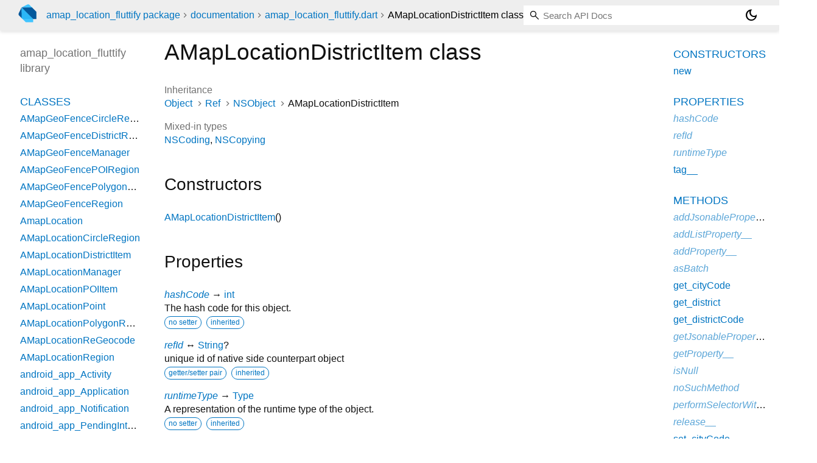

--- FILE ---
content_type: text/html; charset="utf-8"
request_url: https://pub.dev/documentation/amap_location_fluttify/latest/amap_location_fluttify/AMapLocationDistrictItem-class.html
body_size: 3728
content:
<!DOCTYPE html>
<html lang="en"><head><script type="text/javascript" src="https://www.googletagmanager.com/gtm.js?id=GTM-MX6DBN9" async="async"></script><script type="text/javascript" src="/static/hash-91ajgdgb/js/gtm.js"></script><meta charset="utf-8"/><meta http-equiv="X-UA-Compatible" content="IE=edge"/><meta name="viewport" content="width=device-width, height=device-height, initial-scale=1, user-scalable=no"/><meta name="generator" content="made with love by dartdoc"/><meta name="description" content="API docs for the AMapLocationDistrictItem class from the amap_location_fluttify library, for the Dart programming language."/><title>AMapLocationDistrictItem class - amap_location_fluttify library - Dart API</title><link rel="canonical" href="https://pub.dev/documentation/amap_location_fluttify/latest/amap_location_fluttify/AMapLocationDistrictItem-class.html"/><link rel="preconnect" href="https://fonts.gstatic.com"/><link rel="stylesheet" href="https://fonts.googleapis.com/css2?family=Roboto+Mono:ital,wght@0,300;0,400;0,500;0,700;1,400&amp;display=swap"/><link rel="stylesheet" href="https://fonts.googleapis.com/css2?family=Material+Symbols+Outlined:opsz,wght,FILL,GRAD@24,400,0,0"/><link rel="stylesheet" href="/static/hash-91ajgdgb/css/dartdoc.css"/><link rel="icon" href="/favicon.ico?hash=nk4nss8c7444fg0chird9erqef2vkhb8"/></head><body class="light-theme" data-base-href="../" data-using-base-href="false"><noscript><iframe src="https://www.googletagmanager.com/ns.html?id=GTM-MX6DBN9" height="0" width="0" style="display:none;visibility:hidden"></iframe></noscript><script src="/static/hash-91ajgdgb/js/dark-init.js"></script><div id="overlay-under-drawer"></div><header id="title"><span id="sidenav-left-toggle" class="material-symbols-outlined" role="button" tabindex="0">menu</span><a class="hidden-xs" href="/"><img src="/static/hash-91ajgdgb/img/dart-logo.svg" alt="" width="30" height="30" role="presentation" aria-label="Go to the landing page of pub.dev" style="height: 30px; margin-right: 1em;"/></a><ol class="breadcrumbs gt-separated dark hidden-xs"><li><a href="/packages/amap_location_fluttify">amap_location_fluttify package</a></li><li><a href="../index.html">documentation</a></li><li><a href="../amap_location_fluttify/">amap_location_fluttify.dart</a></li><li class="self-crumb">AMapLocationDistrictItem class</li></ol><div class="self-name">AMapLocationDistrictItem class</div><form class="search navbar-right" role="search"><input id="search-box" class="form-control typeahead" type="text" placeholder="Loading search..." autocomplete="off"/></form><button id="theme-button" class="toggle" aria-label="Light and dark mode toggle" title="Toggle between light and dark mode"><span id="dark-theme-button" class="material-symbols-outlined" aria-hidden="true">dark_mode</span><span id="light-theme-button" class="material-symbols-outlined" aria-hidden="true">light_mode</span></button></header><main><div id="dartdoc-main-content" class="main-content" data-above-sidebar="amap_location_fluttify/amap_location_fluttify-library-sidebar.html" data-below-sidebar="amap_location_fluttify/AMapLocationDistrictItem-class-sidebar.html">
    <div>
<h1><span class="kind-class">AMapLocationDistrictItem</span> class 
 
</h1></div>

    


    <div>
      <dl class="dl-horizontal">
        
  <dt>Inheritance</dt>
  <dd>
    <ul class="gt-separated dark clazz-relationships">
      <li><a href="https://api.flutter.dev/flutter/dart-core/Object-class.html">Object</a></li>
        <li><a href="../amap_location_fluttify/Ref-class.html">Ref</a></li>
        <li><a href="../amap_location_fluttify/NSObject-class.html">NSObject</a></li>
      <li>AMapLocationDistrictItem</li>
    </ul>
  </dd>

        
        
  <dt>Mixed-in types</dt>
  <dd>
    <ul class="comma-separated clazz-relationships">
        <li><a href="../amap_location_fluttify/NSCoding-mixin.html">NSCoding</a></li>
        <li><a href="../amap_location_fluttify/NSCopying-mixin.html">NSCopying</a></li>
    </ul>
  </dd>


        
        


      </dl>
    </div>

    
  <div class="summary offset-anchor" id="constructors">
    <h2>Constructors</h2>
    <dl class="constructor-summary-list">
        <dt id="AMapLocationDistrictItem.new" class="callable">
          <span class="name"><a href="../amap_location_fluttify/AMapLocationDistrictItem/AMapLocationDistrictItem.html">AMapLocationDistrictItem</a></span><span class="signature">()</span>
        </dt>
        <dd>
          
        </dd>
    </dl>
  </div>
    
  <div class="summary offset-anchor" id="instance-properties">
    <h2>Properties</h2>
    <dl class="properties">
        <dt id="hashCode" class="property inherited">
  <span class="name"><a href="../amap_location_fluttify/Ref/hashCode.html">hashCode</a></span>
  <span class="signature">→ <a href="https://api.flutter.dev/flutter/dart-core/int-class.html">int</a></span>
  

</dt>
<dd class="inherited">
  The hash code for this object.
  <div class="features"><span class="feature">no setter</span><span class="feature">inherited</span></div>

</dd>

        <dt id="refId" class="property inherited">
  <span class="name"><a href="../amap_location_fluttify/Ref/refId.html">refId</a></span>
  <span class="signature">↔ <a href="https://api.flutter.dev/flutter/dart-core/String-class.html">String</a>?</span>
  

</dt>
<dd class="inherited">
  unique id of native side counterpart object
  <div class="features"><span class="feature">getter/setter pair</span><span class="feature">inherited</span></div>

</dd>

        <dt id="runtimeType" class="property inherited">
  <span class="name"><a href="https://api.flutter.dev/flutter/dart-core/Object/runtimeType.html">runtimeType</a></span>
  <span class="signature">→ <a href="https://api.flutter.dev/flutter/dart-core/Type-class.html">Type</a></span>
  

</dt>
<dd class="inherited">
  A representation of the runtime type of the object.
  <div class="features"><span class="feature">no setter</span><span class="feature">inherited</span></div>

</dd>

        <dt id="tag__" class="property">
  <span class="name"><a href="../amap_location_fluttify/AMapLocationDistrictItem/tag__.html">tag__</a></span>
  <span class="signature">↔ <a href="https://api.flutter.dev/flutter/dart-core/String-class.html">String</a></span>
  

</dt>
<dd>
  custom tag
  <div class="features"><span class="feature">final</span><span class="feature">getter/setter pair</span><span class="feature">inherited-setter</span><span class="feature">override-getter</span></div>

</dd>

    </dl>
  </div>

    
  <div class="summary offset-anchor" id="instance-methods">
    <h2>Methods</h2>
    <dl class="callables">
        <dt id="addJsonableProperty__" class="callable inherited">
  <span class="name"><a href="../amap_location_fluttify/Ref/addJsonableProperty__.html">addJsonableProperty__</a></span><span class="signature">(<wbr><span class="parameter" id="addJsonableProperty__-param-propertyKey"><span class="type-annotation"><a href="https://api.flutter.dev/flutter/dart-core/int-class.html">int</a></span> <span class="parameter-name">propertyKey</span>, </span><span class="parameter" id="addJsonableProperty__-param-property"><span class="type-annotation"><a href="https://api.flutter.dev/flutter/dart-core/Object-class.html">Object</a></span> <span class="parameter-name">property</span></span>)
    <span class="returntype parameter">→ <a href="https://api.flutter.dev/flutter/dart-core/Future-class.html">Future</a><span class="signature">&lt;<wbr><span class="type-parameter">void</span>&gt;</span></span>
  </span>
  

</dt>
<dd class="inherited">
  为类型添加jsonable属性
  <div class="features"><span class="feature">inherited</span></div>

</dd>

        <dt id="addListProperty__" class="callable inherited">
  <span class="name"><a href="../amap_location_fluttify/Ref/addListProperty__.html">addListProperty__</a></span><span class="signature">(<wbr><span class="parameter" id="addListProperty__-param-propertyKey"><span class="type-annotation"><a href="https://api.flutter.dev/flutter/dart-core/int-class.html">int</a></span> <span class="parameter-name">propertyKey</span>, </span><span class="parameter" id="addListProperty__-param-property"><span class="type-annotation"><a href="https://api.flutter.dev/flutter/dart-core/List-class.html">List</a><span class="signature">&lt;<wbr><span class="type-parameter"><a href="../amap_location_fluttify/Ref-class.html">Ref</a></span>&gt;</span></span> <span class="parameter-name">property</span></span>)
    <span class="returntype parameter">→ <a href="https://api.flutter.dev/flutter/dart-core/Future-class.html">Future</a><span class="signature">&lt;<wbr><span class="type-parameter">void</span>&gt;</span></span>
  </span>
  

</dt>
<dd class="inherited">
  为类型添加属性
  <div class="features"><span class="feature">inherited</span></div>

</dd>

        <dt id="addProperty__" class="callable inherited">
  <span class="name"><a href="../amap_location_fluttify/Ref/addProperty__.html">addProperty__</a></span><span class="signature">(<wbr><span class="parameter" id="addProperty__-param-propertyKey"><span class="type-annotation"><a href="https://api.flutter.dev/flutter/dart-core/int-class.html">int</a></span> <span class="parameter-name">propertyKey</span>, </span><span class="parameter" id="addProperty__-param-property"><span class="type-annotation"><a href="../amap_location_fluttify/Ref-class.html">Ref</a></span> <span class="parameter-name">property</span></span>)
    <span class="returntype parameter">→ <a href="https://api.flutter.dev/flutter/dart-core/Future-class.html">Future</a><span class="signature">&lt;<wbr><span class="type-parameter">void</span>&gt;</span></span>
  </span>
  

</dt>
<dd class="inherited">
  为类型添加属性
  <div class="features"><span class="feature">inherited</span></div>

</dd>

        <dt id="asBatch" class="callable inherited">
  <span class="name"><a href="../amap_location_fluttify/Ref/asBatch.html">asBatch</a></span><span class="signature">&lt;<wbr><span class="type-parameter">T extends <a href="../amap_location_fluttify/Ref-class.html">Ref</a></span>&gt;</span><span class="signature">(<wbr><span class="parameter" id="asBatch-param-length"><span class="type-annotation"><a href="https://api.flutter.dev/flutter/dart-core/int-class.html">int</a></span> <span class="parameter-name">length</span></span>)
    <span class="returntype parameter">→ <a href="https://api.flutter.dev/flutter/dart-core/List-class.html">List</a><span class="signature">&lt;<wbr><span class="type-parameter">T</span>&gt;</span></span>
  </span>
  

</dt>
<dd class="inherited">
  转换为批处理
  <div class="features"><span class="feature">inherited</span></div>

</dd>

        <dt id="get_cityCode" class="callable">
  <span class="name"><a href="../amap_location_fluttify/AMapLocationDistrictItem/get_cityCode.html">get_cityCode</a></span><span class="signature">(<wbr>)
    <span class="returntype parameter">→ <a href="https://api.flutter.dev/flutter/dart-core/Future-class.html">Future</a><span class="signature">&lt;<wbr><span class="type-parameter"><a href="https://api.flutter.dev/flutter/dart-core/String-class.html">String</a>?</span>&gt;</span></span>
  </span>
  

</dt>
<dd>
  
  

</dd>

        <dt id="get_district" class="callable">
  <span class="name"><a href="../amap_location_fluttify/AMapLocationDistrictItem/get_district.html">get_district</a></span><span class="signature">(<wbr>)
    <span class="returntype parameter">→ <a href="https://api.flutter.dev/flutter/dart-core/Future-class.html">Future</a><span class="signature">&lt;<wbr><span class="type-parameter"><a href="https://api.flutter.dev/flutter/dart-core/String-class.html">String</a>?</span>&gt;</span></span>
  </span>
  

</dt>
<dd>
  
  

</dd>

        <dt id="get_districtCode" class="callable">
  <span class="name"><a href="../amap_location_fluttify/AMapLocationDistrictItem/get_districtCode.html">get_districtCode</a></span><span class="signature">(<wbr>)
    <span class="returntype parameter">→ <a href="https://api.flutter.dev/flutter/dart-core/Future-class.html">Future</a><span class="signature">&lt;<wbr><span class="type-parameter"><a href="https://api.flutter.dev/flutter/dart-core/String-class.html">String</a>?</span>&gt;</span></span>
  </span>
  

</dt>
<dd>
  
  

</dd>

        <dt id="getJsonableProperty__" class="callable inherited">
  <span class="name"><a href="../amap_location_fluttify/Ref/getJsonableProperty__.html">getJsonableProperty__</a></span><span class="signature">(<wbr><span class="parameter" id="getJsonableProperty__-param-propertyKey"><span class="type-annotation"><a href="https://api.flutter.dev/flutter/dart-core/int-class.html">int</a></span> <span class="parameter-name">propertyKey</span></span>)
    <span class="returntype parameter">→ <a href="https://api.flutter.dev/flutter/dart-core/Future-class.html">Future</a></span>
  </span>
  

</dt>
<dd class="inherited">
  获取添加字段的jsonable值
  <div class="features"><span class="feature">inherited</span></div>

</dd>

        <dt id="getProperty__" class="callable inherited">
  <span class="name"><a href="../amap_location_fluttify/Ref/getProperty__.html">getProperty__</a></span><span class="signature">(<wbr><span class="parameter" id="getProperty__-param-propertyKey"><span class="type-annotation"><a href="https://api.flutter.dev/flutter/dart-core/int-class.html">int</a></span> <span class="parameter-name">propertyKey</span></span>)
    <span class="returntype parameter">→ <a href="https://api.flutter.dev/flutter/dart-core/Future-class.html">Future</a><span class="signature">&lt;<wbr><span class="type-parameter"><a href="../amap_location_fluttify/Ref-class.html">Ref</a></span>&gt;</span></span>
  </span>
  

</dt>
<dd class="inherited">
  获取添加字段的值
  <div class="features"><span class="feature">inherited</span></div>

</dd>

        <dt id="isNull" class="callable inherited">
  <span class="name"><a href="../amap_location_fluttify/Ref/isNull.html">isNull</a></span><span class="signature">(<wbr>)
    <span class="returntype parameter">→ <a href="https://api.flutter.dev/flutter/dart-core/Future-class.html">Future</a><span class="signature">&lt;<wbr><span class="type-parameter"><a href="https://api.flutter.dev/flutter/dart-core/bool-class.html">bool</a>?</span>&gt;</span></span>
  </span>
  

</dt>
<dd class="inherited">
  
  <div class="features"><span class="feature">inherited</span></div>

</dd>

        <dt id="noSuchMethod" class="callable inherited">
  <span class="name"><a href="https://api.flutter.dev/flutter/dart-core/Object/noSuchMethod.html">noSuchMethod</a></span><span class="signature">(<wbr><span class="parameter" id="noSuchMethod-param-invocation"><span class="type-annotation"><a href="https://api.flutter.dev/flutter/dart-core/Invocation-class.html">Invocation</a></span> <span class="parameter-name">invocation</span></span>)
    <span class="returntype parameter">→ dynamic</span>
  </span>
  

</dt>
<dd class="inherited">
  Invoked when a nonexistent method or property is accessed.
  <div class="features"><span class="feature">inherited</span></div>

</dd>

        <dt id="performSelectorWithObject__" class="callable inherited">
  <span class="name"><a href="../amap_location_fluttify/Ref/performSelectorWithObject__.html">performSelectorWithObject__</a></span><span class="signature">(<wbr><span class="parameter" id="performSelectorWithObject__-param-selector"><span class="type-annotation"><a href="https://api.flutter.dev/flutter/dart-core/String-class.html">String</a></span> <span class="parameter-name">selector</span>, </span><span class="parameter" id="performSelectorWithObject__-param-object"><span class="type-annotation"><a href="https://api.flutter.dev/flutter/dart-core/Object-class.html">Object</a></span> <span class="parameter-name">object</span></span>)
    <span class="returntype parameter">→ <a href="https://api.flutter.dev/flutter/dart-core/Future-class.html">Future</a><span class="signature">&lt;<wbr><span class="type-parameter">void</span>&gt;</span></span>
  </span>
  

</dt>
<dd class="inherited">
  通过反射调用方法
  <div class="features"><span class="feature">inherited</span></div>

</dd>

        <dt id="release__" class="callable inherited">
  <span class="name"><a href="../amap_location_fluttify/Ref/release__.html">release__</a></span><span class="signature">(<wbr>)
    <span class="returntype parameter">→ <a href="https://api.flutter.dev/flutter/dart-core/Future-class.html">Future</a><span class="signature">&lt;<wbr><span class="type-parameter">void</span>&gt;</span></span>
  </span>
  

</dt>
<dd class="inherited">
  释放当前引用对象
  <div class="features"><span class="feature">inherited</span></div>

</dd>

        <dt id="set_cityCode" class="callable">
  <span class="name"><a href="../amap_location_fluttify/AMapLocationDistrictItem/set_cityCode.html">set_cityCode</a></span><span class="signature">(<wbr><span class="parameter" id="set_cityCode-param-cityCode"><span class="type-annotation"><a href="https://api.flutter.dev/flutter/dart-core/String-class.html">String</a></span> <span class="parameter-name">cityCode</span></span>)
    <span class="returntype parameter">→ <a href="https://api.flutter.dev/flutter/dart-core/Future-class.html">Future</a><span class="signature">&lt;<wbr><span class="type-parameter">void</span>&gt;</span></span>
  </span>
  

</dt>
<dd>
  
  

</dd>

        <dt id="set_district" class="callable">
  <span class="name"><a href="../amap_location_fluttify/AMapLocationDistrictItem/set_district.html">set_district</a></span><span class="signature">(<wbr><span class="parameter" id="set_district-param-district"><span class="type-annotation"><a href="https://api.flutter.dev/flutter/dart-core/String-class.html">String</a></span> <span class="parameter-name">district</span></span>)
    <span class="returntype parameter">→ <a href="https://api.flutter.dev/flutter/dart-core/Future-class.html">Future</a><span class="signature">&lt;<wbr><span class="type-parameter">void</span>&gt;</span></span>
  </span>
  

</dt>
<dd>
  
  

</dd>

        <dt id="set_districtCode" class="callable">
  <span class="name"><a href="../amap_location_fluttify/AMapLocationDistrictItem/set_districtCode.html">set_districtCode</a></span><span class="signature">(<wbr><span class="parameter" id="set_districtCode-param-districtCode"><span class="type-annotation"><a href="https://api.flutter.dev/flutter/dart-core/String-class.html">String</a></span> <span class="parameter-name">districtCode</span></span>)
    <span class="returntype parameter">→ <a href="https://api.flutter.dev/flutter/dart-core/Future-class.html">Future</a><span class="signature">&lt;<wbr><span class="type-parameter">void</span>&gt;</span></span>
  </span>
  

</dt>
<dd>
  
  

</dd>

        <dt id="toString" class="callable">
  <span class="name"><a href="../amap_location_fluttify/AMapLocationDistrictItem/toString.html">toString</a></span><span class="signature">(<wbr>)
    <span class="returntype parameter">→ <a href="https://api.flutter.dev/flutter/dart-core/String-class.html">String</a></span>
  </span>
  

</dt>
<dd>
  A string representation of this object.
  <div class="features"><span class="feature">override</span></div>

</dd>

    </dl>
  </div>
    
  <div class="summary offset-anchor inherited" id="operators">
    <h2>Operators</h2>
    <dl class="callables">
        <dt id="operator ==" class="callable inherited">
  <span class="name"><a href="../amap_location_fluttify/Ref/operator_equals.html">operator ==</a></span><span class="signature">(<wbr><span class="parameter" id="==-param-other"><span class="type-annotation"><a href="https://api.flutter.dev/flutter/dart-core/Object-class.html">Object</a></span> <span class="parameter-name">other</span></span>)
    <span class="returntype parameter">→ <a href="https://api.flutter.dev/flutter/dart-core/bool-class.html">bool</a></span>
  </span>
  

</dt>
<dd class="inherited">
  The equality operator.
  <div class="features"><span class="feature">inherited</span></div>

</dd>

    </dl>
  </div>
    
    
  <div class="summary offset-anchor" id="static-methods">
    <h2>Static Methods</h2>
    <dl class="callables">
        <dt id="create__" class="callable">
  <span class="name"><a href="../amap_location_fluttify/AMapLocationDistrictItem/create__.html">create__</a></span><span class="signature">(<wbr>{<span class="parameter" id="create__-param-init"><span class="type-annotation"><a href="https://api.flutter.dev/flutter/dart-core/bool-class.html">bool</a></span> <span class="parameter-name">init</span> = <span class="default-value">true</span></span>})
    <span class="returntype parameter">→ <a href="https://api.flutter.dev/flutter/dart-core/Future-class.html">Future</a><span class="signature">&lt;<wbr><span class="type-parameter"><a href="../amap_location_fluttify/AMapLocationDistrictItem-class.html">AMapLocationDistrictItem</a></span>&gt;</span></span>
  </span>
  

</dt>
<dd>
  
  

</dd>

        <dt id="create_batch__" class="callable">
  <span class="name"><a href="../amap_location_fluttify/AMapLocationDistrictItem/create_batch__.html">create_batch__</a></span><span class="signature">(<wbr><span class="parameter" id="create_batch__-param-length"><span class="type-annotation"><a href="https://api.flutter.dev/flutter/dart-core/int-class.html">int</a></span> <span class="parameter-name">length</span>, {</span><span class="parameter" id="create_batch__-param-init"><span class="type-annotation"><a href="https://api.flutter.dev/flutter/dart-core/bool-class.html">bool</a></span> <span class="parameter-name">init</span> = <span class="default-value">true</span></span>})
    <span class="returntype parameter">→ <a href="https://api.flutter.dev/flutter/dart-core/Future-class.html">Future</a><span class="signature">&lt;<wbr><span class="type-parameter"><a href="https://api.flutter.dev/flutter/dart-core/List-class.html">List</a><span class="signature">&lt;<wbr><span class="type-parameter"><a href="../amap_location_fluttify/AMapLocationDistrictItem-class.html">AMapLocationDistrictItem</a></span>&gt;</span></span>&gt;</span></span>
  </span>
  

</dt>
<dd>
  
  

</dd>

    </dl>
  </div>
    

  <div class="summary offset-anchor" id="constants">
    <h2>Constants</h2>
    <dl class="properties">
        <dt id="name__" class="constant">
    <span class="name "><a href="../amap_location_fluttify/AMapLocationDistrictItem/name__-constant.html">name__</a></span>
  <span class="signature">→ const <a href="https://api.flutter.dev/flutter/dart-core/String-class.html">String</a></span>
  

</dt>
<dd>
  
  

</dd>

    </dl>
  </div>
  </div><div id="dartdoc-sidebar-left" class="sidebar sidebar-offcanvas-left"><header id="header-search-sidebar" class="hidden-l"><form class="search-sidebar" role="search"><input id="search-sidebar" class="form-control typeahead" type="text" placeholder="Loading search..." autocomplete="off"/></form></header><ol id="sidebar-nav" class="breadcrumbs gt-separated dark hidden-l"><li><a href="/packages/amap_location_fluttify">amap_location_fluttify package</a></li><li><a href="../index.html">documentation</a></li><li><a href="../amap_location_fluttify/">amap_location_fluttify</a></li><li class="self-crumb">AMapLocationDistrictItem class</li></ol>
    <!-- The search input and breadcrumbs below are only responsively visible at low resolutions. -->



    <h5>amap_location_fluttify library</h5>
    <div id="dartdoc-sidebar-left-content"></div>
  </div><div id="dartdoc-sidebar-right" class="sidebar sidebar-offcanvas-right">
  </div></main><footer><span class="no-break">amap_location_fluttify 0.22.0</span></footer><script src="/static/hash-91ajgdgb/dartdoc/resources/highlight.pack.js"></script><script src="/static/hash-91ajgdgb/dartdoc/resources/docs.dart.js"></script></body></html>

--- FILE ---
content_type: text/html; charset="utf-8"
request_url: https://pub.dev/documentation/amap_location_fluttify/latest/amap_location_fluttify/amap_location_fluttify-library-sidebar.html
body_size: 2631
content:
<ol>
      <li class="section-title"><a href="amap_location_fluttify/#classes">Classes</a></li>
        <li><a href="amap_location_fluttify/AMapGeoFenceCircleRegion-class.html">AMapGeoFenceCircleRegion</a></li>
        <li><a href="amap_location_fluttify/AMapGeoFenceDistrictRegion-class.html">AMapGeoFenceDistrictRegion</a></li>
        <li><a href="amap_location_fluttify/AMapGeoFenceManager-class.html">AMapGeoFenceManager</a></li>
        <li><a href="amap_location_fluttify/AMapGeoFencePOIRegion-class.html">AMapGeoFencePOIRegion</a></li>
        <li><a href="amap_location_fluttify/AMapGeoFencePolygonRegion-class.html">AMapGeoFencePolygonRegion</a></li>
        <li><a href="amap_location_fluttify/AMapGeoFenceRegion-class.html">AMapGeoFenceRegion</a></li>
        <li><a href="amap_location_fluttify/AmapLocation-class.html">AmapLocation</a></li>
        <li><a href="amap_location_fluttify/AMapLocationCircleRegion-class.html">AMapLocationCircleRegion</a></li>
        <li><a href="amap_location_fluttify/AMapLocationDistrictItem-class.html">AMapLocationDistrictItem</a></li>
        <li><a href="amap_location_fluttify/AMapLocationManager-class.html">AMapLocationManager</a></li>
        <li><a href="amap_location_fluttify/AMapLocationPOIItem-class.html">AMapLocationPOIItem</a></li>
        <li><a href="amap_location_fluttify/AMapLocationPoint-class.html">AMapLocationPoint</a></li>
        <li><a href="amap_location_fluttify/AMapLocationPolygonRegion-class.html">AMapLocationPolygonRegion</a></li>
        <li><a href="amap_location_fluttify/AMapLocationReGeocode-class.html">AMapLocationReGeocode</a></li>
        <li><a href="amap_location_fluttify/AMapLocationRegion-class.html">AMapLocationRegion</a></li>
        <li><a href="amap_location_fluttify/android_app_Activity-class.html">android_app_Activity</a></li>
        <li><a href="amap_location_fluttify/android_app_Application-class.html">android_app_Application</a></li>
        <li><a href="amap_location_fluttify/android_app_Notification-class.html">android_app_Notification</a></li>
        <li><a href="amap_location_fluttify/android_app_PendingIntent-class.html">android_app_PendingIntent</a></li>
        <li><a href="amap_location_fluttify/android_content_BroadcastReceiver-class.html">android_content_BroadcastReceiver</a></li>
        <li><a href="amap_location_fluttify/android_content_ContentProvider-class.html">android_content_ContentProvider</a></li>
        <li><a href="amap_location_fluttify/android_content_Context-class.html">android_content_Context</a></li>
        <li><a href="amap_location_fluttify/android_content_Intent-class.html">android_content_Intent</a></li>
        <li><a href="amap_location_fluttify/android_content_IntentFilter-class.html">android_content_IntentFilter</a></li>
        <li><a href="amap_location_fluttify/android_graphics_Bitmap-class.html">android_graphics_Bitmap</a></li>
        <li><a href="amap_location_fluttify/android_graphics_drawable_Drawable-class.html">android_graphics_drawable_Drawable</a></li>
        <li><a href="amap_location_fluttify/android_graphics_Point-class.html">android_graphics_Point</a></li>
        <li><a href="amap_location_fluttify/android_graphics_PointF-class.html">android_graphics_PointF</a></li>
        <li><a href="amap_location_fluttify/android_location_Location-class.html">android_location_Location</a></li>
        <li><a href="amap_location_fluttify/android_opengl_GLSurfaceView-class.html">android_opengl_GLSurfaceView</a></li>
        <li><a href="amap_location_fluttify/android_opengl_GLSurfaceViewWidget-class.html">android_opengl_GLSurfaceViewWidget</a></li>
        <li><a href="amap_location_fluttify/android_os_Binder-class.html">android_os_Binder</a></li>
        <li><a href="amap_location_fluttify/android_os_Bundle-class.html">android_os_Bundle</a></li>
        <li><a href="amap_location_fluttify/android_util_Pair-class.html">android_util_Pair</a></li>
        <li><a href="amap_location_fluttify/android_view_FrameLayoutWidget-class.html">android_view_FrameLayoutWidget</a></li>
        <li><a href="amap_location_fluttify/android_view_MotionEvent-class.html">android_view_MotionEvent</a></li>
        <li><a href="amap_location_fluttify/android_view_SurfaceView-class.html">android_view_SurfaceView</a></li>
        <li><a href="amap_location_fluttify/android_view_SurfaceViewWidget-class.html">android_view_SurfaceViewWidget</a></li>
        <li><a href="amap_location_fluttify/android_view_View-class.html">android_view_View</a></li>
        <li><a href="amap_location_fluttify/android_view_ViewGroup-class.html">android_view_ViewGroup</a></li>
        <li><a href="amap_location_fluttify/android_widget_FrameLayout-class.html">android_widget_FrameLayout</a></li>
        <li><a href="amap_location_fluttify/android_widget_ImageView-class.html">android_widget_ImageView</a></li>
        <li><a href="amap_location_fluttify/android_widget_LinearLayout-class.html">android_widget_LinearLayout</a></li>
        <li><a href="amap_location_fluttify/android_widget_RelativeLayout-class.html">android_widget_RelativeLayout</a></li>
        <li><a href="amap_location_fluttify/android_widget_TextView-class.html">android_widget_TextView</a></li>
        <li><a href="amap_location_fluttify/Array-class.html">Array</a></li>
        <li><a href="amap_location_fluttify/BackgroundNotification-class.html">BackgroundNotification</a></li>
        <li><a href="amap_location_fluttify/CAAnimation-class.html">CAAnimation</a></li>
        <li><a href="amap_location_fluttify/CABasicAnimation-class.html">CABasicAnimation</a></li>
        <li><a href="amap_location_fluttify/CAPropertyAnimation-class.html">CAPropertyAnimation</a></li>
        <li><a href="amap_location_fluttify/CGPoint-class.html">CGPoint</a></li>
        <li><a href="amap_location_fluttify/CGRect-class.html">CGRect</a></li>
        <li><a href="amap_location_fluttify/CGSize-class.html">CGSize</a></li>
        <li><a href="amap_location_fluttify/CLFloor-class.html">CLFloor</a></li>
        <li><a href="amap_location_fluttify/CLHeading-class.html">CLHeading</a></li>
        <li><a href="amap_location_fluttify/CLLocation-class.html">CLLocation</a></li>
        <li><a href="amap_location_fluttify/CLLocationCoordinate2D-class.html">CLLocationCoordinate2D</a></li>
        <li><a href="amap_location_fluttify/CLLocationManager-class.html">CLLocationManager</a></li>
        <li><a href="amap_location_fluttify/com_amap_api_fence_DistrictItem-class.html">com_amap_api_fence_DistrictItem</a></li>
        <li><a href="amap_location_fluttify/com_amap_api_fence_GeoFence-class.html">com_amap_api_fence_GeoFence</a></li>
        <li><a href="amap_location_fluttify/com_amap_api_fence_GeoFenceClient-class.html">com_amap_api_fence_GeoFenceClient</a></li>
        <li><a href="amap_location_fluttify/com_amap_api_fence_PoiItem-class.html">com_amap_api_fence_PoiItem</a></li>
        <li><a href="amap_location_fluttify/com_amap_api_location_AMapLocation-class.html">com_amap_api_location_AMapLocation</a></li>
        <li><a href="amap_location_fluttify/com_amap_api_location_AMapLocationClient-class.html">com_amap_api_location_AMapLocationClient</a></li>
        <li><a href="amap_location_fluttify/com_amap_api_location_AMapLocationClientOption-class.html">com_amap_api_location_AMapLocationClientOption</a></li>
        <li><a href="amap_location_fluttify/com_amap_api_location_AMapLocationQualityReport-class.html">com_amap_api_location_AMapLocationQualityReport</a></li>
        <li><a href="amap_location_fluttify/com_amap_api_location_APSService-class.html">com_amap_api_location_APSService</a></li>
        <li><a href="amap_location_fluttify/com_amap_api_location_CoordinateConverter-class.html">com_amap_api_location_CoordinateConverter</a></li>
        <li><a href="amap_location_fluttify/com_amap_api_location_CoordUtil-class.html">com_amap_api_location_CoordUtil</a></li>
        <li><a href="amap_location_fluttify/com_amap_api_location_DPoint-class.html">com_amap_api_location_DPoint</a></li>
        <li><a href="amap_location_fluttify/com_amap_api_location_UmidtokenInfo-class.html">com_amap_api_location_UmidtokenInfo</a></li>
        <li><a href="amap_location_fluttify/FluttifyBroadcastEventChannel-class.html">FluttifyBroadcastEventChannel</a></li>
        <li><a href="amap_location_fluttify/FluttifyMessageCodec-class.html">FluttifyMessageCodec</a></li>
        <li><a href="amap_location_fluttify/GeoFence-class.html">GeoFence</a></li>
        <li><a href="amap_location_fluttify/GeoFenceEvent-class.html">GeoFenceEvent</a></li>
        <li><a href="amap_location_fluttify/java_io_File-class.html">java_io_File</a></li>
        <li><a href="amap_location_fluttify/java_lang_Object-class.html">java_lang_Object</a></li>
        <li><a href="amap_location_fluttify/java_lang_Throwable-class.html">java_lang_Throwable</a></li>
        <li><a href="amap_location_fluttify/LatLng-class.html">LatLng</a></li>
        <li><a href="amap_location_fluttify/Location-class.html">Location</a></li>
        <li><a href="amap_location_fluttify/NSData-class.html">NSData</a></li>
        <li><a href="amap_location_fluttify/NSDate-class.html">NSDate</a></li>
        <li><a href="amap_location_fluttify/NSError-class.html">NSError</a></li>
        <li><a href="amap_location_fluttify/NSObject-class.html">NSObject</a></li>
        <li><a href="amap_location_fluttify/NSOperation-class.html">NSOperation</a></li>
        <li><a href="amap_location_fluttify/NSURL-class.html">NSURL</a></li>
        <li><a href="amap_location_fluttify/NSUserActivity-class.html">NSUserActivity</a></li>
        <li><a href="amap_location_fluttify/NSValue-class.html">NSValue</a></li>
        <li><a href="amap_location_fluttify/org_json_JSONObject-class.html">org_json_JSONObject</a></li>
        <li><a href="amap_location_fluttify/Ref-class.html">Ref</a></li>
        <li><a href="amap_location_fluttify/ScopedReleasePool-class.html">ScopedReleasePool</a></li>
        <li><a href="amap_location_fluttify/ScopedReleasePoolState-class.html">ScopedReleasePoolState</a></li>
        <li><a href="amap_location_fluttify/UIApplication-class.html">UIApplication</a></li>
        <li><a href="amap_location_fluttify/UIApplicationShortcutItem-class.html">UIApplicationShortcutItem</a></li>
        <li><a href="amap_location_fluttify/UIColor-class.html">UIColor</a></li>
        <li><a href="amap_location_fluttify/UIControl-class.html">UIControl</a></li>
        <li><a href="amap_location_fluttify/UIEdgeInsets-class.html">UIEdgeInsets</a></li>
        <li><a href="amap_location_fluttify/UIImage-class.html">UIImage</a></li>
        <li><a href="amap_location_fluttify/UIImageView-class.html">UIImageView</a></li>
        <li><a href="amap_location_fluttify/UIUserNotificationSettings-class.html">UIUserNotificationSettings</a></li>
        <li><a href="amap_location_fluttify/UIView-class.html">UIView</a></li>
        <li><a href="amap_location_fluttify/UIViewController-class.html">UIViewController</a></li>
        <li><a href="amap_location_fluttify/UIViewWidget-class.html">UIViewWidget</a></li>

      <li class="section-title"><a href="amap_location_fluttify/#enums">Enums</a></li>
        <li><a href="amap_location_fluttify/AMapGeoFenceActiveAction.html">AMapGeoFenceActiveAction</a></li>
        <li><a href="amap_location_fluttify/AMapGeoFenceErrorCode.html">AMapGeoFenceErrorCode</a></li>
        <li><a href="amap_location_fluttify/AMapGeoFenceRegionActiveStatus.html">AMapGeoFenceRegionActiveStatus</a></li>
        <li><a href="amap_location_fluttify/AMapGeoFenceRegionStatus.html">AMapGeoFenceRegionStatus</a></li>
        <li><a href="amap_location_fluttify/AMapGeoFenceRegionType.html">AMapGeoFenceRegionType</a></li>
        <li><a href="amap_location_fluttify/AMapLocationAccuracyMode.html">AMapLocationAccuracyMode</a></li>
        <li><a href="amap_location_fluttify/AMapLocationCoordinateType.html">AMapLocationCoordinateType</a></li>
        <li><a href="amap_location_fluttify/AMapLocationErrorCode.html">AMapLocationErrorCode</a></li>
        <li><a href="amap_location_fluttify/AMapLocationReGeocodeLanguage.html">AMapLocationReGeocodeLanguage</a></li>
        <li><a href="amap_location_fluttify/AMapLocationRegionState.html">AMapLocationRegionState</a></li>
        <li><a href="amap_location_fluttify/AVAudioSessionCategoryOptions.html">AVAudioSessionCategoryOptions</a></li>
        <li><a href="amap_location_fluttify/CAMediaTimingFillMode.html">CAMediaTimingFillMode</a></li>
        <li><a href="amap_location_fluttify/CLAuthorizationStatus.html">CLAuthorizationStatus</a></li>
        <li><a href="amap_location_fluttify/com_amap_api_location_AMapLocationClientOption_AMapLocationMode.html">com_amap_api_location_AMapLocationClientOption_AMapLocationMode</a></li>
        <li><a href="amap_location_fluttify/com_amap_api_location_AMapLocationClientOption_AMapLocationProtocol.html">com_amap_api_location_AMapLocationClientOption_AMapLocationProtocol</a></li>
        <li><a href="amap_location_fluttify/com_amap_api_location_AMapLocationClientOption_AMapLocationPurpose.html">com_amap_api_location_AMapLocationClientOption_AMapLocationPurpose</a></li>
        <li><a href="amap_location_fluttify/com_amap_api_location_AMapLocationClientOption_GeoLanguage.html">com_amap_api_location_AMapLocationClientOption_GeoLanguage</a></li>
        <li><a href="amap_location_fluttify/com_amap_api_location_CoordinateConverter_CoordType.html">com_amap_api_location_CoordinateConverter_CoordType</a></li>
        <li><a href="amap_location_fluttify/GeoFenceActiveAction.html">GeoFenceActiveAction</a></li>
        <li><a href="amap_location_fluttify/GeoFenceStatus.html">GeoFenceStatus</a></li>
        <li><a href="amap_location_fluttify/LocationAccuracy.html">LocationAccuracy</a></li>
        <li><a href="amap_location_fluttify/UIBarStyle.html">UIBarStyle</a></li>
        <li><a href="amap_location_fluttify/UIStatusBarStyle.html">UIStatusBarStyle</a></li>

      <li class="section-title"><a href="amap_location_fluttify/#mixins">Mixins</a></li>
        <li><a href="amap_location_fluttify/AMapGeoFenceManagerDelegate-mixin.html">AMapGeoFenceManagerDelegate</a></li>
        <li><a href="amap_location_fluttify/AMapLocationManagerDelegate-mixin.html">AMapLocationManagerDelegate</a></li>
        <li><a href="amap_location_fluttify/android_os_Parcelable-mixin.html">android_os_Parcelable</a></li>
        <li><a href="amap_location_fluttify/android_view_SurfaceHolder-mixin.html">android_view_SurfaceHolder</a></li>
        <li><a href="amap_location_fluttify/android_view_SurfaceHolder_Callback-mixin.html">android_view_SurfaceHolder_Callback</a></li>
        <li><a href="amap_location_fluttify/android_view_View_OnApplyWindowInsetsListener-mixin.html">android_view_View_OnApplyWindowInsetsListener</a></li>
        <li><a href="amap_location_fluttify/android_view_View_OnClickListener-mixin.html">android_view_View_OnClickListener</a></li>
        <li><a href="amap_location_fluttify/android_view_View_OnTouchListener-mixin.html">android_view_View_OnTouchListener</a></li>
        <li><a href="amap_location_fluttify/CAAction-mixin.html">CAAction</a></li>
        <li><a href="amap_location_fluttify/CAMediaTiming-mixin.html">CAMediaTiming</a></li>
        <li><a href="amap_location_fluttify/com_amap_api_fence_GeoFenceListener-mixin.html">com_amap_api_fence_GeoFenceListener</a></li>
        <li><a href="amap_location_fluttify/com_amap_api_location_AMapLocationListener-mixin.html">com_amap_api_location_AMapLocationListener</a></li>
        <li><a href="amap_location_fluttify/java_io_Closeable-mixin.html">java_io_Closeable</a></li>
        <li><a href="amap_location_fluttify/java_io_Serializable-mixin.html">java_io_Serializable</a></li>
        <li><a href="amap_location_fluttify/NSCoding-mixin.html">NSCoding</a></li>
        <li><a href="amap_location_fluttify/NSCopying-mixin.html">NSCopying</a></li>
        <li><a href="amap_location_fluttify/NSMutableCopying-mixin.html">NSMutableCopying</a></li>


      <li class="section-title"><a href="amap_location_fluttify/#constants">Constants</a></li>
        <li><a href="amap_location_fluttify/kAmapLocationFluttifyChannel-constant.html">kAmapLocationFluttifyChannel</a></li>
        <li><a href="amap_location_fluttify/kAmapLocationFluttifyMessageCodec-constant.html">kAmapLocationFluttifyMessageCodec</a></li>
        <li><a href="amap_location_fluttify/kAmapLocationFluttifyMethodCodec-constant.html">kAmapLocationFluttifyMethodCodec</a></li>
        <li><a href="amap_location_fluttify/kAmapLocationFluttifyProjectName-constant.html">kAmapLocationFluttifyProjectName</a></li>
        <li><a href="amap_location_fluttify/kBroadcastEventChannel-constant.html">kBroadcastEventChannel</a></li>
        <li><a href="amap_location_fluttify/kBroadcastEventChannelName-constant.html">kBroadcastEventChannelName</a></li>
        <li><a href="amap_location_fluttify/kMethodChannelName-constant.html">kMethodChannelName</a></li>
        <li><a href="amap_location_fluttify/kMethodCodec-constant.html">kMethodCodec</a></li>
        <li><a href="amap_location_fluttify/kSensorEventChannel-constant.html">kSensorEventChannel</a></li>
        <li><a href="amap_location_fluttify/kSensorEventChannelName-constant.html">kSensorEventChannelName</a></li>

      <li class="section-title"><a href="amap_location_fluttify/#properties">Properties</a></li>
        <li><a href="amap_location_fluttify/AMapGeoFenceErrorDomain.html">AMapGeoFenceErrorDomain</a></li>
        <li><a href="amap_location_fluttify/AMapLocationErrorDomain.html">AMapLocationErrorDomain</a></li>
        <li><a href="amap_location_fluttify/applicationContinueUserActivityRestorationHandler.html">applicationContinueUserActivityRestorationHandler</a></li>
        <li><a href="amap_location_fluttify/applicationDidBecomeActive.html">applicationDidBecomeActive</a></li>
        <li><a href="amap_location_fluttify/applicationDidEnterBackground.html">applicationDidEnterBackground</a></li>
        <li><a href="amap_location_fluttify/applicationDidFinishLaunchingWithOptions.html">applicationDidFinishLaunchingWithOptions</a></li>
        <li><a href="amap_location_fluttify/applicationDidReceiveRemoteNotificationFetchCompletionHandler.html">applicationDidReceiveRemoteNotificationFetchCompletionHandler</a></li>
        <li><a href="amap_location_fluttify/applicationDidRegisterForRemoteNotificationsWithDeviceToken.html">applicationDidRegisterForRemoteNotificationsWithDeviceToken</a></li>
        <li><a href="amap_location_fluttify/applicationDidRegisterUserNotificationSettings.html">applicationDidRegisterUserNotificationSettings</a></li>
        <li><a href="amap_location_fluttify/applicationHandleEventsForBackgroundURLSessionCompletionHandler.html">applicationHandleEventsForBackgroundURLSessionCompletionHandler</a></li>
        <li><a href="amap_location_fluttify/applicationHandleOpenURL.html">applicationHandleOpenURL</a></li>
        <li><a href="amap_location_fluttify/applicationOpenURLOptions.html">applicationOpenURLOptions</a></li>
        <li><a href="amap_location_fluttify/applicationOpenURLSourceApplicationAnnotation.html">applicationOpenURLSourceApplicationAnnotation</a></li>
        <li><a href="amap_location_fluttify/applicationPerformActionForShortcutItemCompletionHandler.html">applicationPerformActionForShortcutItemCompletionHandler</a></li>
        <li><a href="amap_location_fluttify/applicationPerformFetchWithCompletionHandler.html">applicationPerformFetchWithCompletionHandler</a></li>
        <li><a href="amap_location_fluttify/applicationWillEnterForeground.html">applicationWillEnterForeground</a></li>
        <li><a href="amap_location_fluttify/applicationWillFinishLaunchingWithOptions.html">applicationWillFinishLaunchingWithOptions</a></li>
        <li><a href="amap_location_fluttify/applicationWillResignActive.html">applicationWillResignActive</a></li>
        <li><a href="amap_location_fluttify/applicationWillTerminate.html">applicationWillTerminate</a></li>
        <li><a href="amap_location_fluttify/fluttifyLogEnabled.html">fluttifyLogEnabled</a></li>
        <li><a href="amap_location_fluttify/gGlobalReleasePool.html">gGlobalReleasePool</a></li>
        <li><a href="amap_location_fluttify/gReleasePoolStack.html">gReleasePoolStack</a></li>
        <li><a href="amap_location_fluttify/kMethodChannel.html">kMethodChannel</a></li>

      <li class="section-title"><a href="amap_location_fluttify/#functions">Functions</a></li>
        <li><a href="amap_location_fluttify/AMapLocationCoordinateConvert.html">AMapLocationCoordinateConvert</a></li>
        <li><a href="amap_location_fluttify/AMapLocationDataAvailableForCoordinate.html">AMapLocationDataAvailableForCoordinate</a></li>
        <li><a href="amap_location_fluttify/AmapLocationFluttifyAndroidAs.html">AmapLocationFluttifyAndroidAs</a></li>
        <li><a href="amap_location_fluttify/AmapLocationFluttifyAndroidIs.html">AmapLocationFluttifyAndroidIs</a></li>
        <li><a href="amap_location_fluttify/AmapLocationFluttifyIOSAs.html">AmapLocationFluttifyIOSAs</a></li>
        <li><a href="amap_location_fluttify/AmapLocationFluttifyIOSIs.html">AmapLocationFluttifyIOSIs</a></li>
        <li><a href="amap_location_fluttify/clearHeap.html">clearHeap</a></li>
        <li><a href="amap_location_fluttify/clearStack.html">clearStack</a></li>
        <li><a href="amap_location_fluttify/CoreLocationFluttifyAndroidAs.html">CoreLocationFluttifyAndroidAs</a></li>
        <li><a href="amap_location_fluttify/CoreLocationFluttifyIOSAs.html">CoreLocationFluttifyIOSAs</a></li>
        <li><a href="amap_location_fluttify/enableFluttifyLog.html">enableFluttifyLog</a></li>
        <li><a href="amap_location_fluttify/FoundationFluttifyAndroidAs.html">FoundationFluttifyAndroidAs</a></li>
        <li><a href="amap_location_fluttify/FoundationFluttifyIOSAs.html">FoundationFluttifyIOSAs</a></li>
        <li><a class="deprecated" href="amap_location_fluttify/getAssetPath.html">getAssetPath</a></li>
        <li><a href="amap_location_fluttify/log.html">log</a></li>
        <li><a href="amap_location_fluttify/platform.html">platform</a></li>
        <li><a href="amap_location_fluttify/presentViewController.html">presentViewController</a></li>
        <li><a href="amap_location_fluttify/pushStack.html">pushStack</a></li>
        <li><a href="amap_location_fluttify/pushStackJsonable.html">pushStackJsonable</a></li>
        <li><a href="amap_location_fluttify/releaseAmapLocationFluttifyPool.html">releaseAmapLocationFluttifyPool</a></li>
        <li><a href="amap_location_fluttify/setupOrientationSensor.html">setupOrientationSensor</a></li>
        <li><a href="amap_location_fluttify/startActivity.html">startActivity</a></li>
        <li><a href="amap_location_fluttify/startActivityForResult.html">startActivityForResult</a></li>
        <li><a href="amap_location_fluttify/viewId2RefId.html">viewId2RefId</a></li>

      <li class="section-title"><a href="amap_location_fluttify/#typedefs">Typedefs</a></li>
        <li><a href="amap_location_fluttify/Action0.html">Action0</a></li>
        <li><a href="amap_location_fluttify/Action1.html">Action1</a></li>
        <li><a href="amap_location_fluttify/Action2.html">Action2</a></li>
        <li><a href="amap_location_fluttify/Action3.html">Action3</a></li>
        <li><a href="amap_location_fluttify/Action4.html">Action4</a></li>
        <li><a href="amap_location_fluttify/Action5.html">Action5</a></li>
        <li><a href="amap_location_fluttify/Action6.html">Action6</a></li>
        <li><a href="amap_location_fluttify/Action7.html">Action7</a></li>
        <li><a href="amap_location_fluttify/Action8.html">Action8</a></li>
        <li><a href="amap_location_fluttify/Action9.html">Action9</a></li>
        <li><a href="amap_location_fluttify/ApplicationContinueUserActivityRestorationHandler.html">ApplicationContinueUserActivityRestorationHandler</a></li>
        <li><a href="amap_location_fluttify/ApplicationDidBecomeActive.html">ApplicationDidBecomeActive</a></li>
        <li><a href="amap_location_fluttify/ApplicationDidEnterBackground.html">ApplicationDidEnterBackground</a></li>
        <li><a href="amap_location_fluttify/ApplicationDidFinishLaunchingWithOptions.html">ApplicationDidFinishLaunchingWithOptions</a></li>
        <li><a href="amap_location_fluttify/ApplicationDidReceiveRemoteNotificationFetchCompletionHandler.html">ApplicationDidReceiveRemoteNotificationFetchCompletionHandler</a></li>
        <li><a href="amap_location_fluttify/ApplicationDidRegisterForRemoteNotificationsWithDeviceToken.html">ApplicationDidRegisterForRemoteNotificationsWithDeviceToken</a></li>
        <li><a href="amap_location_fluttify/ApplicationDidRegisterUserNotificationSettings.html">ApplicationDidRegisterUserNotificationSettings</a></li>
        <li><a href="amap_location_fluttify/ApplicationHandleEventsForBackgroundURLSessionCompletionHandler.html">ApplicationHandleEventsForBackgroundURLSessionCompletionHandler</a></li>
        <li><a href="amap_location_fluttify/ApplicationHandleOpenURL.html">ApplicationHandleOpenURL</a></li>
        <li><a href="amap_location_fluttify/ApplicationOpenURLOptions.html">ApplicationOpenURLOptions</a></li>
        <li><a href="amap_location_fluttify/ApplicationOpenURLSourceApplicationAnnotation.html">ApplicationOpenURLSourceApplicationAnnotation</a></li>
        <li><a href="amap_location_fluttify/ApplicationPerformActionForShortcutItemCompletionHandler.html">ApplicationPerformActionForShortcutItemCompletionHandler</a></li>
        <li><a href="amap_location_fluttify/ApplicationPerformFetchWithCompletionHandler.html">ApplicationPerformFetchWithCompletionHandler</a></li>
        <li><a href="amap_location_fluttify/ApplicationWillEnterForeground.html">ApplicationWillEnterForeground</a></li>
        <li><a href="amap_location_fluttify/ApplicationWillFinishLaunchingWithOptions.html">ApplicationWillFinishLaunchingWithOptions</a></li>
        <li><a href="amap_location_fluttify/ApplicationWillResignActive.html">ApplicationWillResignActive</a></li>
        <li><a href="amap_location_fluttify/ApplicationWillTerminate.html">ApplicationWillTerminate</a></li>
        <li><a href="amap_location_fluttify/Function0.html">Function0</a></li>
        <li><a href="amap_location_fluttify/Function1.html">Function1</a></li>
        <li><a href="amap_location_fluttify/Function2.html">Function2</a></li>
        <li><a href="amap_location_fluttify/Function3.html">Function3</a></li>
        <li><a href="amap_location_fluttify/Function4.html">Function4</a></li>
        <li><a href="amap_location_fluttify/Function5.html">Function5</a></li>
        <li><a href="amap_location_fluttify/Function6.html">Function6</a></li>
        <li><a href="amap_location_fluttify/Function7.html">Function7</a></li>
        <li><a href="amap_location_fluttify/Function8.html">Function8</a></li>
        <li><a href="amap_location_fluttify/Function9.html">Function9</a></li>
        <li><a href="amap_location_fluttify/FutureValueChanged.html">FutureValueChanged</a></li>
        <li><a href="amap_location_fluttify/FutureVoidCallback.html">FutureVoidCallback</a></li>
        <li><a href="amap_location_fluttify/OnUIViewCreated.html">OnUIViewCreated</a></li>


      <li class="section-title"><a href="amap_location_fluttify/#extensions">Extensions</a></li>
        <li><a href="amap_location_fluttify/AMapGeoFenceActiveActionFromX.html">AMapGeoFenceActiveActionFromX</a></li>
        <li><a href="amap_location_fluttify/AMapGeoFenceActiveActionToX.html">AMapGeoFenceActiveActionToX</a></li>
        <li><a href="amap_location_fluttify/AMapGeoFenceCircleRegion_Batch.html">AMapGeoFenceCircleRegion_Batch</a></li>
        <li><a href="amap_location_fluttify/AMapGeoFenceDistrictRegion_Batch.html">AMapGeoFenceDistrictRegion_Batch</a></li>
        <li><a href="amap_location_fluttify/AMapGeoFenceErrorCodeFromX.html">AMapGeoFenceErrorCodeFromX</a></li>
        <li><a href="amap_location_fluttify/AMapGeoFenceErrorCodeToX.html">AMapGeoFenceErrorCodeToX</a></li>
        <li><a href="amap_location_fluttify/AMapGeoFenceManager_Batch.html">AMapGeoFenceManager_Batch</a></li>
        <li><a href="amap_location_fluttify/AMapGeoFencePOIRegion_Batch.html">AMapGeoFencePOIRegion_Batch</a></li>
        <li><a href="amap_location_fluttify/AMapGeoFencePolygonRegion_Batch.html">AMapGeoFencePolygonRegion_Batch</a></li>
        <li><a href="amap_location_fluttify/AMapGeoFenceRegion_Batch.html">AMapGeoFenceRegion_Batch</a></li>
        <li><a href="amap_location_fluttify/AMapGeoFenceRegionActiveStatusFromX.html">AMapGeoFenceRegionActiveStatusFromX</a></li>
        <li><a href="amap_location_fluttify/AMapGeoFenceRegionActiveStatusToX.html">AMapGeoFenceRegionActiveStatusToX</a></li>
        <li><a href="amap_location_fluttify/AMapGeoFenceRegionStatusFromX.html">AMapGeoFenceRegionStatusFromX</a></li>
        <li><a href="amap_location_fluttify/AMapGeoFenceRegionStatusToX.html">AMapGeoFenceRegionStatusToX</a></li>
        <li><a href="amap_location_fluttify/AMapGeoFenceRegionTypeFromX.html">AMapGeoFenceRegionTypeFromX</a></li>
        <li><a href="amap_location_fluttify/AMapGeoFenceRegionTypeToX.html">AMapGeoFenceRegionTypeToX</a></li>
        <li><a href="amap_location_fluttify/AMapLocationAccuracyModeFromX.html">AMapLocationAccuracyModeFromX</a></li>
        <li><a href="amap_location_fluttify/AMapLocationAccuracyModeToX.html">AMapLocationAccuracyModeToX</a></li>
        <li><a href="amap_location_fluttify/AMapLocationCircleRegion_Batch.html">AMapLocationCircleRegion_Batch</a></li>
        <li><a href="amap_location_fluttify/AMapLocationCoordinateTypeFromX.html">AMapLocationCoordinateTypeFromX</a></li>
        <li><a href="amap_location_fluttify/AMapLocationCoordinateTypeToX.html">AMapLocationCoordinateTypeToX</a></li>
        <li><a href="amap_location_fluttify/AMapLocationDistrictItem_Batch.html">AMapLocationDistrictItem_Batch</a></li>
        <li><a href="amap_location_fluttify/AMapLocationErrorCodeFromX.html">AMapLocationErrorCodeFromX</a></li>
        <li><a href="amap_location_fluttify/AMapLocationErrorCodeToX.html">AMapLocationErrorCodeToX</a></li>
        <li><a href="amap_location_fluttify/AMapLocationManager_Batch.html">AMapLocationManager_Batch</a></li>
        <li><a href="amap_location_fluttify/AMapLocationPOIItem_Batch.html">AMapLocationPOIItem_Batch</a></li>
        <li><a href="amap_location_fluttify/AMapLocationPoint_Batch.html">AMapLocationPoint_Batch</a></li>
        <li><a href="amap_location_fluttify/AMapLocationPolygonRegion_Batch.html">AMapLocationPolygonRegion_Batch</a></li>
        <li><a href="amap_location_fluttify/AMapLocationReGeocode_Batch.html">AMapLocationReGeocode_Batch</a></li>
        <li><a href="amap_location_fluttify/AMapLocationReGeocodeLanguageFromX.html">AMapLocationReGeocodeLanguageFromX</a></li>
        <li><a href="amap_location_fluttify/AMapLocationReGeocodeLanguageToX.html">AMapLocationReGeocodeLanguageToX</a></li>
        <li><a href="amap_location_fluttify/AMapLocationRegion_Batch.html">AMapLocationRegion_Batch</a></li>
        <li><a href="amap_location_fluttify/AMapLocationRegionStateFromX.html">AMapLocationRegionStateFromX</a></li>
        <li><a href="amap_location_fluttify/AMapLocationRegionStateToX.html">AMapLocationRegionStateToX</a></li>
        <li><a href="amap_location_fluttify/CGPointListX.html">CGPointListX</a></li>
        <li><a href="amap_location_fluttify/CLAuthorizationStatusFromX.html">CLAuthorizationStatusFromX</a></li>
        <li><a href="amap_location_fluttify/CLAuthorizationStatusToX.html">CLAuthorizationStatusToX</a></li>
        <li><a href="amap_location_fluttify/CLLocationCoordinate2DListX.html">CLLocationCoordinate2DListX</a></li>
        <li><a href="amap_location_fluttify/com_amap_api_fence_DistrictItem_Batch.html">com_amap_api_fence_DistrictItem_Batch</a></li>
        <li><a href="amap_location_fluttify/com_amap_api_fence_GeoFence_Batch.html">com_amap_api_fence_GeoFence_Batch</a></li>
        <li><a href="amap_location_fluttify/com_amap_api_fence_GeoFenceClient_Batch.html">com_amap_api_fence_GeoFenceClient_Batch</a></li>
        <li><a href="amap_location_fluttify/com_amap_api_fence_PoiItem_Batch.html">com_amap_api_fence_PoiItem_Batch</a></li>
        <li><a href="amap_location_fluttify/com_amap_api_location_AMapLocation_Batch.html">com_amap_api_location_AMapLocation_Batch</a></li>
        <li><a href="amap_location_fluttify/com_amap_api_location_AMapLocationClient_Batch.html">com_amap_api_location_AMapLocationClient_Batch</a></li>
        <li><a href="amap_location_fluttify/com_amap_api_location_AMapLocationClientOption_AMapLocationModeFromX.html">com_amap_api_location_AMapLocationClientOption_AMapLocationModeFromX</a></li>
        <li><a href="amap_location_fluttify/com_amap_api_location_AMapLocationClientOption_AMapLocationModeToX.html">com_amap_api_location_AMapLocationClientOption_AMapLocationModeToX</a></li>
        <li><a href="amap_location_fluttify/com_amap_api_location_AMapLocationClientOption_AMapLocationProtocolFromX.html">com_amap_api_location_AMapLocationClientOption_AMapLocationProtocolFromX</a></li>
        <li><a href="amap_location_fluttify/com_amap_api_location_AMapLocationClientOption_AMapLocationProtocolToX.html">com_amap_api_location_AMapLocationClientOption_AMapLocationProtocolToX</a></li>
        <li><a href="amap_location_fluttify/com_amap_api_location_AMapLocationClientOption_AMapLocationPurposeFromX.html">com_amap_api_location_AMapLocationClientOption_AMapLocationPurposeFromX</a></li>
        <li><a href="amap_location_fluttify/com_amap_api_location_AMapLocationClientOption_AMapLocationPurposeToX.html">com_amap_api_location_AMapLocationClientOption_AMapLocationPurposeToX</a></li>
        <li><a href="amap_location_fluttify/com_amap_api_location_AMapLocationClientOption_Batch.html">com_amap_api_location_AMapLocationClientOption_Batch</a></li>
        <li><a href="amap_location_fluttify/com_amap_api_location_AMapLocationClientOption_GeoLanguageFromX.html">com_amap_api_location_AMapLocationClientOption_GeoLanguageFromX</a></li>
        <li><a href="amap_location_fluttify/com_amap_api_location_AMapLocationClientOption_GeoLanguageToX.html">com_amap_api_location_AMapLocationClientOption_GeoLanguageToX</a></li>
        <li><a href="amap_location_fluttify/com_amap_api_location_AMapLocationQualityReport_Batch.html">com_amap_api_location_AMapLocationQualityReport_Batch</a></li>
        <li><a href="amap_location_fluttify/com_amap_api_location_APSService_Batch.html">com_amap_api_location_APSService_Batch</a></li>
        <li><a href="amap_location_fluttify/com_amap_api_location_CoordinateConverter_Batch.html">com_amap_api_location_CoordinateConverter_Batch</a></li>
        <li><a href="amap_location_fluttify/com_amap_api_location_CoordinateConverter_CoordTypeFromX.html">com_amap_api_location_CoordinateConverter_CoordTypeFromX</a></li>
        <li><a href="amap_location_fluttify/com_amap_api_location_CoordinateConverter_CoordTypeToX.html">com_amap_api_location_CoordinateConverter_CoordTypeToX</a></li>
        <li><a href="amap_location_fluttify/com_amap_api_location_CoordUtil_Batch.html">com_amap_api_location_CoordUtil_Batch</a></li>
        <li><a href="amap_location_fluttify/com_amap_api_location_DPoint_Batch.html">com_amap_api_location_DPoint_Batch</a></li>
        <li><a href="amap_location_fluttify/com_amap_api_location_UmidtokenInfo_Batch.html">com_amap_api_location_UmidtokenInfo_Batch</a></li>
        <li><a href="amap_location_fluttify/ImageProviderX.html">ImageProviderX</a></li>
        <li><a href="amap_location_fluttify/NSObjectListX.html">NSObjectListX</a></li>
        <li><a href="amap_location_fluttify/Ref_Batch.html">Ref_Batch</a></li>
        <li><a href="amap_location_fluttify/RefList_Batch.html">RefList_Batch</a></li>
</ol>


--- FILE ---
content_type: text/html; charset="utf-8"
request_url: https://pub.dev/documentation/amap_location_fluttify/latest/amap_location_fluttify/AMapLocationDistrictItem-class-sidebar.html
body_size: -652
content:
<ol>

      <li class="section-title"><a href="amap_location_fluttify/AMapLocationDistrictItem-class.html#constructors">Constructors</a></li>
        <li><a href="amap_location_fluttify/AMapLocationDistrictItem/AMapLocationDistrictItem.html">new</a></li>


    
        <li class="section-title">
          <a href="amap_location_fluttify/AMapLocationDistrictItem-class.html#instance-properties">Properties</a>
        </li>
          
<li class="inherited">
  <a href="amap_location_fluttify/Ref/hashCode.html">hashCode</a>
</li>
          
<li class="inherited">
  <a href="amap_location_fluttify/Ref/refId.html">refId</a>
</li>
          
<li class="inherited">
  <a href="https://api.flutter.dev/flutter/dart-core/Object/runtimeType.html">runtimeType</a>
</li>
          
<li>
  <a href="amap_location_fluttify/AMapLocationDistrictItem/tag__.html">tag__</a>
</li>

        <li class="section-title"><a href="amap_location_fluttify/AMapLocationDistrictItem-class.html#instance-methods">Methods</a></li>
          
<li class="inherited">
  <a href="amap_location_fluttify/Ref/addJsonableProperty__.html">addJsonableProperty__</a>
</li>
          
<li class="inherited">
  <a href="amap_location_fluttify/Ref/addListProperty__.html">addListProperty__</a>
</li>
          
<li class="inherited">
  <a href="amap_location_fluttify/Ref/addProperty__.html">addProperty__</a>
</li>
          
<li class="inherited">
  <a href="amap_location_fluttify/Ref/asBatch.html">asBatch</a>
</li>
          
<li>
  <a href="amap_location_fluttify/AMapLocationDistrictItem/get_cityCode.html">get_cityCode</a>
</li>
          
<li>
  <a href="amap_location_fluttify/AMapLocationDistrictItem/get_district.html">get_district</a>
</li>
          
<li>
  <a href="amap_location_fluttify/AMapLocationDistrictItem/get_districtCode.html">get_districtCode</a>
</li>
          
<li class="inherited">
  <a href="amap_location_fluttify/Ref/getJsonableProperty__.html">getJsonableProperty__</a>
</li>
          
<li class="inherited">
  <a href="amap_location_fluttify/Ref/getProperty__.html">getProperty__</a>
</li>
          
<li class="inherited">
  <a href="amap_location_fluttify/Ref/isNull.html">isNull</a>
</li>
          
<li class="inherited">
  <a href="https://api.flutter.dev/flutter/dart-core/Object/noSuchMethod.html">noSuchMethod</a>
</li>
          
<li class="inherited">
  <a href="amap_location_fluttify/Ref/performSelectorWithObject__.html">performSelectorWithObject__</a>
</li>
          
<li class="inherited">
  <a href="amap_location_fluttify/Ref/release__.html">release__</a>
</li>
          
<li>
  <a href="amap_location_fluttify/AMapLocationDistrictItem/set_cityCode.html">set_cityCode</a>
</li>
          
<li>
  <a href="amap_location_fluttify/AMapLocationDistrictItem/set_district.html">set_district</a>
</li>
          
<li>
  <a href="amap_location_fluttify/AMapLocationDistrictItem/set_districtCode.html">set_districtCode</a>
</li>
          
<li>
  <a href="amap_location_fluttify/AMapLocationDistrictItem/toString.html">toString</a>
</li>

        <li class="section-title inherited"><a href="amap_location_fluttify/AMapLocationDistrictItem-class.html#operators">Operators</a></li>
          
<li class="inherited">
  <a href="amap_location_fluttify/Ref/operator_equals.html">operator ==</a>
</li>

    

    

      <li class="section-title"><a href="amap_location_fluttify/AMapLocationDistrictItem-class.html#static-methods">Static methods</a></li>
        <li><a href="amap_location_fluttify/AMapLocationDistrictItem/create__.html">create__</a></li>
        <li><a href="amap_location_fluttify/AMapLocationDistrictItem/create_batch__.html">create_batch__</a></li>

      <li class="section-title"><a href="amap_location_fluttify/AMapLocationDistrictItem-class.html#constants">Constants</a></li>
        <li><a href="amap_location_fluttify/AMapLocationDistrictItem/name__-constant.html">name__</a></li>
</ol>


--- FILE ---
content_type: text/css
request_url: https://pub.dev/static/hash-91ajgdgb/css/dartdoc.css
body_size: 5535
content:
.markdown-body{font-size:16px;line-height:1.5;word-wrap:break-word}.markdown-body::before{display:table;content:""}.markdown-body::after{display:table;clear:both;content:""}.markdown-body>*:first-child{margin-top:0 !important}.markdown-body>*:last-child{margin-bottom:0 !important}.markdown-body a:not([href]){color:inherit;text-decoration:none}.markdown-body .absent{color:#cb2431}.markdown-body .anchor{float:left;padding-right:4px;margin-left:-20px;line-height:1}.markdown-body .anchor:focus{outline:none}.markdown-body p,.markdown-body blockquote,.markdown-body ul,.markdown-body ol,.markdown-body dl,.markdown-body table,.markdown-body pre{margin-top:0;margin-bottom:16px}.markdown-body hr{height:.25em;padding:0;margin:24px 0;background-color:#e1e4e8;border:0}.markdown-body blockquote{padding:0 1em;color:#6a737d;border-left:.25em solid #dfe2e5;.dark-theme &{color:inherit}}.markdown-body blockquote>:first-child{margin-top:0}.markdown-body blockquote>:last-child{margin-bottom:0}.markdown-body kbd{display:inline-block;padding:3px 5px;font-size:11px;line-height:10px;color:#444d56;vertical-align:middle;background-color:#fafbfc;border:solid 1px #c6cbd1;border-bottom-color:#959da5;border-radius:3px;box-shadow:inset 0 -1px 0 #959da5;.dark-theme &{color:inherit;background-color:inherit;box-shadow:none}}.markdown-body h1,.markdown-body h2,.markdown-body h3,.markdown-body h4,.markdown-body h5,.markdown-body h6{margin-top:24px;margin-bottom:16px;font-weight:600;line-height:1.25}.markdown-body h1 tt,.markdown-body h1 code,.markdown-body h2 tt,.markdown-body h2 code,.markdown-body h3 tt,.markdown-body h3 code,.markdown-body h4 tt,.markdown-body h4 code,.markdown-body h5 tt,.markdown-body h5 code,.markdown-body h6 tt,.markdown-body h6 code{font-size:inherit}.markdown-body h1{padding-bottom:.3em;font-size:2em;border-bottom:1px solid #eaecef}.markdown-body h2{padding-bottom:.3em;font-size:1.5em;border-bottom:1px solid #eaecef}.markdown-body h3{font-size:1.25em}.markdown-body h4{font-size:1em}.markdown-body h5{font-size:.875em}.markdown-body h6{font-size:.85em;color:#6a737d;.dark-theme &{color:inherit}}.markdown-body ul,.markdown-body ol{padding-left:2em}.markdown-body ul.no-list,.markdown-body ol.no-list{padding:0;list-style-type:none}.markdown-body ul ul,.markdown-body ul ol,.markdown-body ol ol,.markdown-body ol ul{margin-top:0;margin-bottom:0}.markdown-body li{word-wrap:break-all}.markdown-body li>p{margin-top:16px}.markdown-body li+li{margin-top:.25em}.markdown-body dl{padding:0}.markdown-body dl dt{padding:0;margin-top:16px;font-size:1em;font-style:italic;font-weight:600}.markdown-body dl dd{padding:0 16px;margin-bottom:16px}.markdown-body table{border-spacing:0;border-collapse:collapse;display:block;width:100%;overflow:auto}.markdown-body table th{font-weight:600}.markdown-body table th,.markdown-body table td{padding:6px 13px;border:1px solid #dfe2e5}.markdown-body table img{background-color:transparent}.markdown-body img{max-width:100%;box-sizing:content-box}.markdown-body img[align=right]{padding-left:20px}.markdown-body img[align=left]{padding-right:20px}.markdown-body .emoji{max-width:none;vertical-align:text-top;background-color:transparent}.markdown-body span.frame{display:block;overflow:hidden}.markdown-body span.frame>span{display:block;float:left;width:auto;padding:7px;margin:13px 0 0;overflow:hidden;border:1px solid #dfe2e5}.markdown-body span.frame span img{display:block;float:left}.markdown-body span.frame span span{display:block;padding:5px 0 0;clear:both;color:#24292e;.dark-theme &{color:inherit}}.markdown-body span.align-center{display:block;overflow:hidden;clear:both}.markdown-body span.align-center>span{display:block;margin:13px auto 0;overflow:hidden;text-align:center}.markdown-body span.align-center span img{margin:0 auto;text-align:center}.markdown-body span.align-right{display:block;overflow:hidden;clear:both}.markdown-body span.align-right>span{display:block;margin:13px 0 0;overflow:hidden;text-align:right}.markdown-body span.align-right span img{margin:0;text-align:right}.markdown-body span.float-left{display:block;float:left;margin-right:13px;overflow:hidden}.markdown-body span.float-left span{margin:13px 0 0}.markdown-body span.float-right{display:block;float:right;margin-left:13px;overflow:hidden}.markdown-body span.float-right>span{display:block;margin:13px auto 0;overflow:hidden;text-align:right}.markdown-body code,.markdown-body tt{padding:.2em .4em;margin:0;font-size:85%;border-radius:3px}.markdown-body code br,.markdown-body tt br{display:none}.markdown-body del code{text-decoration:inherit}.markdown-body pre{word-wrap:normal}.markdown-body pre>code{padding:0;margin:0;font-size:100%;word-break:normal;white-space:pre;background:transparent;border:0}.markdown-body .highlight{margin-bottom:16px}.markdown-body .highlight pre{margin-bottom:0;word-break:normal}.markdown-body .highlight pre,.markdown-body pre{padding:16px;overflow:auto;font-size:85%;line-height:1.45;border-radius:3px}.markdown-body pre code,.markdown-body pre tt{display:inline;max-width:auto;padding:0;margin:0;overflow:visible;line-height:inherit;word-wrap:normal;background-color:transparent;border:0}.hljs{display:block;overflow-x:auto;padding:.5em;color:#333;background:#f8f8f8}.hljs-comment,.hljs-quote{color:#998;font-style:italic}.hljs-keyword,.hljs-selector-tag,.hljs-subst{color:#333;font-weight:bold}.hljs-number,.hljs-literal,.hljs-variable,.hljs-template-variable,.hljs-tag .hljs-attr{color:teal}.hljs-string,.hljs-doctag{color:#d14}.hljs-title,.hljs-section,.hljs-selector-id{color:#900;font-weight:bold}.hljs-subst{font-weight:normal}.hljs-type,.hljs-class .hljs-title{color:#458;font-weight:bold}.hljs-tag,.hljs-name,.hljs-attribute{color:navy;font-weight:normal}.hljs-regexp,.hljs-link{color:#009926}.hljs-symbol,.hljs-bullet{color:#990073}.hljs-built_in,.hljs-builtin-name{color:#0086b3}.hljs-meta{color:#999;font-weight:bold}.hljs-deletion{background:#fdd}.hljs-addition{background:#dfd}.hljs-emphasis{font-style:italic}.hljs-strong{font-weight:bold}:root{--main-header-height: 50px}.light-theme{--main-bg-color: #fff;--main-header-color: #eeeeee;--main-sidebar-color: #727272;--main-text-color: #111111;--main-search-bar: #fff;--main-footer-background: #111111;--main-h-text: black;--main-hyperlinks-color: #0175C2;--main-inset-bgColor: #f5f5f7;--main-inset-borderColor: #dadce0;--main-code-bg: #f8f8f8;--main-keyword-color: #333;--main-tag-color: #000080;--main-section-color: #900;--main-comment-color: #998;--main-var-color: #008080;--main-string-color: #d14;--main-icon-color: black;--alert-info-fgColor: #2058b7;--alert-tip-fgColor: #0c7927;--alert-important-fgColor: #7953bf;--alert-warning-fgColor: #955d00;--alert-error-fgColor: #c43131;color-scheme:light}.light-theme #light-theme-button{display:none}.light-theme img[src$="#gh-dark-mode-only"]{display:none}.dark-theme{--main-bg-color: #10161E;--main-header-color: #1C2834;--main-sidebar-color: #fff;--main-text-color: #fff;--main-search-bar: #454545;--main-footer-background: #27323a;--main-hyperlinks-color: #00D2FA;--main-inset-bgColor: #242b32;--main-inset-borderColor: #676f7e;--main-code-bg: #10161E;--main-keyword-color: white;--main-tag-color: #00D2FA;--main-section-color: #FF2D64;--main-comment-color: #909CC3;--main-var-color: #55A09B;--main-string-color: #FF2D64;--main-icon-color: white;--alert-info-fgColor: #429bff;--alert-tip-fgColor: #25c04b;--alert-important-fgColor: #ad81ff;--alert-warning-fgColor: #cea11f;--alert-error-fgColor: #ff6666;color-scheme:dark}.dark-theme #dark-theme-button{display:none}.dark-theme img[src$="#gh-light-mode-only"]{display:none}#theme-button{appearance:none;border:none;background:none;cursor:pointer;position:absolute;right:30px;display:flex;align-items:center;justify-content:center;padding:4px;color:var(--main-icon-color)}#theme-button:hover{color:var(--main-hyperlinks-color)}html{scroll-padding-top:calc(var(--main-header-height) + 1rem)}html,body{margin:0;padding:0;width:100%;box-sizing:border-box}*,*:before,*:after{box-sizing:inherit}body{display:flex;flex-direction:column;-webkit-text-size-adjust:100%;overflow-x:hidden;font-family:Roboto,sans-serif;font-size:16px;line-height:1.42857143;color:var(--main-text-color);background-color:var(--main-bg-color)}main{flex:1;display:flex;flex-direction:row}.gt-separated{list-style:none;padding:0;margin:0}.gt-separated.dark li:before{background-image:url("data:image/svg+xml;utf8,<svg xmlns='http://www.w3.org/2000/svg' width='16' height='16' viewBox='0 0 16 16'><path fill='%23727272' d='M6.7,4L5.7,4.9L8.8,8l-3.1,3.1L6.7,12l4-4L6.7,4z'/></svg>")}.gt-separated li{display:inline-block}.gt-separated li:before{background-image:url("data:image/svg+xml;utf8,<svg xmlns='http://www.w3.org/2000/svg' width='16' height='16' viewBox='0 0 16 16'><path fill='%23DDDDDD' d='M6.7,4L5.7,4.9L8.8,8l-3.1,3.1L6.7,12l4-4L6.7,4z'/></svg>");background-position:center;content:" ";margin:0 6px 0 4px;padding:0 3px 0 0}.gt-separated li:first-child:before{background-image:none;content:"";margin:0;padding:0}.breadcrumbs{padding:0;margin:8px 0 8px 0;white-space:nowrap;line-height:1}.breadcrumbs .gt-separated .dark .hidden-xs li+li:before{color:var(--main-h-text)}.breadcrumbs li a{color:var(--main-hyperlinks-color)}@media screen and (max-width: 840px){.breadcrumbs{margin:0 0 24px 0;overflow-x:hidden}}.breadcrumbs .self-crumb{color:var(--main-h-text)}.breadcrumbs .self-name{color:#555;display:none}pre code{white-space:pre;word-wrap:initial;font-size:100%}pre{border:1px solid #ddd;background-color:#eee;font-size:14px}@media(max-width: 840px){pre{margin:16px 0}}code{font-family:"Roboto Mono",Menlo,monospace;color:inherit;padding:.2em .4em;font-size:85%;background-color:rgba(27, 31, 35, 0.05);border-radius:3px}.hljs{display:block;overflow-x:auto;padding:.5em;color:var(--main-text-color);background:var(--main-code-bg)}.hljs .hljs-string,.hljs .hljs-doctag{color:var(--main-string-color)}.hljs .hljs-number,.hljs .hljs-literal,.hljs .hljs-variable,.hljs .hljs-template-variable,.hljs .hljs-tag .hljs-attr{color:var(--main-var-color)}.hljs .hljs-comment,.hljs .hljs-quote{color:var(--main-comment-color);font-style:italic}.hljs .hljs-title,.hljs .hljs-section,.hljs .hljs-selector-id{color:var(--main-section-color);font-weight:bold}.hljs .hljs-tag,.hljs .hljs-name,.hljs .hljs-attribute{color:var(--main-tag-color);font-weight:normal}.hljs .hljs-keyword,.hljs .hljs-selector-tag,.hljs .hljs-subst{color:var(--main-keyword-color);font-weight:bold}.main-content{flex:1;order:2;overflow-y:scroll;padding:10px 20px 0 20px;min-height:calc(100vh - var(--main-header-height))}a{text-decoration:none}button{padding:0}section{margin-bottom:36px}dl{margin:0}header{background-color:var(--main-header-color);box-shadow:0 3px 5px rgba(0, 0, 0, 0.1)}h1,h2,h3,h4,h5,h6{font-family:Roboto,sans-serif;font-weight:400;margin-top:1.5em;color:var(--main-text-color)}h1.title{overflow:hidden;text-overflow:ellipsis}h1{font-size:37px;margin-top:0;margin-bottom:.67em}@media(max-width: 840px){h1{font-size:24px}}h2{font-size:28px}h5{font-size:16px}p{margin-bottom:1em;margin-top:0}a{color:var(--main-hyperlinks-color)}a:hover{color:#13b9fd}.fixed{white-space:pre}header a,header p,header li{color:#0175c2}header a:hover{color:#0175c2}header h1 .kind{color:#555}header h1{font-weight:400;margin-bottom:16px}dt{font-weight:normal}dd{color:var(--main-text-color);margin-bottom:1em;margin-left:0}dd.callable,dd.constant,dd.property{margin-bottom:24px}dd p{overflow-x:hidden;text-overflow:ellipsis;margin-bottom:0}table{margin-bottom:1em}table,th,td{border:1px solid #d3d3d3;border-collapse:collapse}th,td{padding:8px}.category{padding:2px 4px;font-size:12px;border-radius:4px;background-color:#999;text-transform:uppercase;color:#fff;opacity:.5}.category a{color:#fff}h1 .category{vertical-align:middle}.category.linked{font-weight:bold;opacity:1}.category.cp-0{background-color:#54b7c4}.category.cp-1{background-color:#54c47f}.category.cp-2{background-color:#c4c254}.category.cp-3{background-color:#c49f54}.category.cp-4{background-color:#c45465}.category.cp-5{background-color:#c454c4}.feature{display:inline-block;background:var(--main-bg-color);border:1px solid var(--main-hyperlinks-color);border-radius:20px;color:var(--main-hyperlinks-color);font-size:12px;padding:1px 6px;margin:0 8px 0 0}h1 .feature{vertical-align:middle;margin:0 -2px 0 0}a.feature:hover{border-color:#13b9fd}.markdown.desc{margin-bottom:1em;max-width:700px}.markdown h1{font-size:24px;margin-bottom:8px}.markdown h2{font-size:20px;margin-top:24px;margin-bottom:8px}.markdown h3{font-size:18px;margin-bottom:8px;color:var(--main-text-color)}.markdown h4{font-size:16px;margin-bottom:0}.markdown li p{margin:0}section#setter,div#setter{border-top:1px solid #ddd;padding-top:36px}section.summary dt,div.summary dt{margin-left:24px;text-indent:-24px}li.inherited a{opacity:.65;font-style:italic}dt.constant+dd p{margin-bottom:1em}dl.dl-horizontal dd{margin-left:initial}dl.dl-horizontal dt{font-style:normal;text-align:left;color:#727272;margin-right:20px;width:initial}dl dt.callable .name{float:none;width:auto}dl dt .name{font-weight:500}.main-content.extension-page .from-extension{display:none}sup.muted{color:var(--main-sidebar-color);font-size:.6em}.from-extension>span{color:var(--alert-warning-fgColor);font-style:italic;padding:2px}.btn-group{position:relative;display:inline-flex;vertical-align:middle}.source-link{padding:18px 4px;font-size:18px;vertical-align:middle}@media(max-width: 840px){.source-link{padding:7px 2px;font-size:10px}}#external-links{float:right}@media(max-width: 840px){.hidden-xs{display:none !important}}@media(min-width: 841px){.hidden-l{display:none !important}}li .material-symbols-outlined,dt .material-symbols-outlined{font-size:1em;vertical-align:text-bottom}dt .material-symbols-outlined{text-indent:0}.type-parameter{white-space:nowrap}.parameter-list{display:table-cell;margin-left:10px;list-style-type:none;padding-inline-start:unset}.parameter-list.single-line{display:inline;margin-left:0}.parameter-list.single-line>li{display:inline}.parameter-list.single-line>li>.parameter{display:inline;margin-left:0;text-indent:0}.signature{color:var(--main-text-color)}.signature a{color:var(--main-hyperlinks-color)}.deprecated{text-decoration:line-through}.multi-line-signature{font-size:17px;color:#727272}.multi-line-signature .type-parameter .parameter{margin-left:0;display:unset}.multi-line-signature .parameter{margin-left:60px;display:block;text-indent:-36px}.annotation-list{list-style:none;padding:0;display:inline}.comma-separated{list-style:none;padding:0;display:inline}.comma-separated li{display:inline}.comma-separated li:not(:last-child):after{content:", "}.container>section:first-child{border:0}.constructor-modifier{font-style:italic}section .multi-line-signature div.parameters,div .multi-line-signature div.parameters{margin-left:24px}#instance-methods dt.inherited .name,#instance-properties dt.inherited .name,#operators dt.inherited .name{font-weight:400;font-style:italic}#instance-methods dt.inherited .signature,#instance-properties dt.inherited .signature,#operators dt.inherited .signature{font-weight:400}footer{flex:0 0 16px;text-align:center;padding:16px 20px;color:#fff;background-color:var(--main-footer-background);width:100%}footer p{margin:0}footer .no-break{white-space:nowrap}footer .container{padding-left:0;padding-right:0}footer a,footer a:hover{color:#fff}.markdown-alert{margin-top:1rem;margin-bottom:1rem;padding:.75rem;--alert-title-color: --main-inset-borderColor;background-color:var(--main-inset-bgColor);border-left:solid .25rem var(--alert-title-color)}.markdown-alert>:last-child{margin-bottom:0}.markdown-alert .markdown-alert-title{display:flex;align-items:center;gap:.5rem;margin-bottom:.5rem;font-size:1.125rem;font-weight:500;-webkit-font-smoothing:antialiased;color:var(--alert-title-color, inherit)}.markdown-alert .markdown-alert-title::before{font:22px/1 "Material Symbols Outlined";user-select:none}.markdown-alert.markdown-alert-note{--alert-title-color: var(--alert-info-fgColor)}.markdown-alert.markdown-alert-note .markdown-alert-title::before{content:"info"}.markdown-alert.markdown-alert-tip{--alert-title-color: var(--alert-tip-fgColor)}.markdown-alert.markdown-alert-tip .markdown-alert-title::before{content:"lightbulb"}.markdown-alert.markdown-alert-important{--alert-title-color: var(--alert-important-fgColor)}.markdown-alert.markdown-alert-important .markdown-alert-title::before{content:"feedback"}.markdown-alert.markdown-alert-warning{--alert-title-color: var(--alert-warning-fgColor)}.markdown-alert.markdown-alert-warning .markdown-alert-title::before{content:"warning"}.markdown-alert.markdown-alert-caution{--alert-title-color: var(--alert-error-fgColor)}.markdown-alert.markdown-alert-caution .markdown-alert-title::before{content:"report"}header{flex:0 0 var(--main-header-height, 50px);display:flex;flex-direction:row;align-items:center;position:sticky;top:0;z-index:10;padding-left:30px;padding-right:30px;background-color:var(--main-header-color)}@media(max-width: 840px){header{padding-left:0}}header ol{list-style:none;margin:0;padding:0}header ol li{display:inline}header form{display:flex;flex:1;justify-content:flex-end}header #header-search-sidebar{height:50px;margin-bottom:25px}header .self-name{color:#555;display:none}nav .navbar{background-color:inherit;min-height:50px;border:0}nav .navbar .row{padding-top:8px}nav .container{white-space:nowrap}@media(max-width: 840px){nav .container{width:100%}}@media print{.subnav,.sidebar{display:none}a[href]:after{content:"" !important}}.form-control{border-radius:0;border:0}@media screen and (max-width: 840px){form.search{display:none}}.navbar-right{padding-right:60px}.navbar-right .tt-menu{right:0;left:inherit !important;width:540px;max-height:280px;overflow-y:scroll}.tt-wrapper{position:relative;display:inline-block}.tt-wrapper .tt-input{position:relative;vertical-align:top}.tt-wrapper .typeahead{padding:16px 16px 16px 32px;width:422px;height:24px;font-size:15px;background-color:var(--main-bg-color);color:var(--main-text-color);background-image:url("./search.svg");background-repeat:no-repeat;background-position:2%;outline:0;background-size:20px}@media screen and (max-width: 840px){.tt-wrapper .typeahead{padding:17px 17px 17px 33px;width:240px;height:17px;border:1px solid #f5f5f5;background-position:3%;margin:10px 10px 10px 9px}}.tt-wrapper .tt-menu{position:absolute;top:100%;left:0;z-index:100;font-size:14px;margin:0;background-color:var(--main-bg-color);border:1px solid var(--main-header-color);box-shadow:0 5px 10px rgba(0, 0, 0, 0.2)}.search-summary{margin-bottom:10px}a.tt-container{font-size:16px;color:var(--main-hyperlinks-color)}.enter-search-message{position:sticky;top:0;background-color:#aaa;padding:0;font-size:14px;margin:0;clear:both;text-align:center;color:#000}.tt-suggestion:hover{cursor:pointer;color:#fff;background-color:#0097cf}.tt-suggestion:hover .search-from-lib{color:#ddd}.tt-suggestion.tt-cursor{color:#fff;background-color:#0097cf}.tt-suggestion.tt-cursor .search-from-lib{color:#ddd}.tt-suggestion p{margin:0}.tt-container{font-size:14px;margin-bottom:0;margin-top:15px}.tt-container .tt-container-text{color:var(--main-text-color)}.tt-search-results .tt-container{margin-top:5px;margin-bottom:5px}.tt-search-results .tt-container-text{display:none}.tt-search-results .tt-suggestion{color:var(--main-text-color);margin-top:5px;overflow:hidden;padding-left:10px;padding-right:10px;text-overflow:ellipsis;white-space:nowrap}.tt-search-results .tt-suggestion-title{font-size:14px;padding-right:5px}.tt-search-results .tt-suggestion-container{color:var(--main-keyword-color);font-size:14px;font-style:italic;padding-right:5px}.tt-search-results .one-line-description{color:var(--main-keyword-color);display:inline;margin-left:0}.tt-search-results .one-line-description::before{content:open-quote}.tt-search-results .one-line-description::after{content:close-quote}#dartdoc-main-content .tt-suggestion{color:var(--main-text-color);margin-top:5px;margin-bottom:10px;border-style:solid;border-color:#d3d3d3;border-width:.5px}#dartdoc-main-content .tt-suggestion-title{display:block;font-weight:500;margin:4px 10px 0}#dartdoc-main-content .one-line-description{display:block;margin:2px 10px 3px}#dartdoc-main-content .tt-suggestion-container{display:none}.search-body{border:1px solid #7f7f7f;width:fit-content;max-width:440px;box-shadow:3px 3px 5px rgba(0, 0, 0, 0.1)}.sidebar h5,.sidebar ol li{text-overflow:ellipsis;overflow:hidden;padding:3px 0 3px 3px}.sidebar ol{list-style:none;line-height:22px;margin-top:0;margin-bottom:0;padding:0 0 15px 0}.sidebar ol li.section-title{font-size:18px;font-weight:normal;text-transform:uppercase;padding-top:25px}.sidebar ol li.section-subtitle{font-weight:400;text-transform:uppercase}.sidebar ol li.section-subtitle a{color:inherit}.sidebar ol li.section-subitem{margin-left:12px}.sidebar ol li:first-child{padding-top:3px;margin-top:0}.sidebar h5{color:var(--main-sidebar-color);font-size:18px;margin:0 0 22px 0;padding-top:0}.sidebar h5 a,.sidebar h5 a:hover{color:var(--main-sidebar-color)}#sidenav-left-toggle{display:none;vertical-align:text-bottom;padding:0;color:var(--main-icon-color);user-select:none;cursor:pointer}#sidenav-left-toggle:hover{color:var(--main-hyperlinks-color)}@media screen and (max-width: 320px){#sidenav-left-toggle{margin-right:10px;margin-left:20px}}#overlay-under-drawer{display:none;opacity:.4;height:100%;z-index:1999;position:fixed;top:0;left:0;right:0;bottom:0;background-color:#000}.sidebar-offcanvas-left,.sidebar-offcanvas-right{position:sticky;top:var(--main-header-height);overflow-y:auto;min-height:0;max-height:calc(100vh - var(--main-header-height))}.sidebar-offcanvas-left{flex:0 1 230px;order:1;padding:25px 0 15px 30px;margin-right:20px}.sidebar-offcanvas-left h5{margin-bottom:10px}.sidebar-offcanvas-left h5:last-of-type{border:0;margin-bottom:25px}.sidebar-offcanvas-right{flex:0 1 12em;order:3;padding:25px 20px 15px 15px}@media screen and (max-width: 992px){.sidebar-offcanvas-right{display:none}}@media screen and (max-width: 840px){#sidenav-left-toggle{display:inline;width:24px;height:24px;border:none;margin-right:24px;margin-left:24px;font-size:24px}#overlay-under-drawer.active{display:block}.sidebar-offcanvas-left{left:-100%;position:fixed;transition:all .25s ease-out;z-index:2000;top:0;width:280px;max-width:calc(100% - 20px);height:90%;background-color:var(--main-bg-color);overflow-y:scroll;padding:10px;margin:10px 10px;box-shadow:5px 5px 5px 5px #444}.sidebar-offcanvas-left.active{left:0}ol#sidebar-nav{font-size:18px;white-space:pre-line}header .self-name{display:inline-block;color:var(--main-hyperlinks-color)}}body[data-staging]{border:4px solid red}body[data-staging] .staging-ribbon{position:fixed;top:35px;right:-35px;width:170px;height:30px;padding:4px;transform:rotate(45deg);background:red;color:#fff;font-weight:bold;text-align:center;text-transform:uppercase;z-index:100000;opacity:.8;pointer-events:none}*,*::before,*::after{border-width:0;box-sizing:border-box}body{min-height:100vh}html{-moz-text-size-adjust:none;-webkit-text-size-adjust:none;text-size-adjust:none}body{-webkit-font-smoothing:antialiased}button,input,textarea,select{font-family:inherit;font-size:inherit}h1,h2,h3,h4,h5,h6{text-wrap:balance}a{cursor:pointer;text-decoration:none}a:hover{text-decoration:underline}.dark-theme .markdown-body pre{background-color:inherit}.dark-theme .hljs .hljs-deletion,.dark-theme .hljs .hljs-addition{color:#000}.light-theme .markdown-body table tr{background-color:var(--pub-neutral-bgColor);border-top:1px solid #c6cbd1}.light-theme .markdown-body table tr:nth-child(2n){background-color:#f6f8fa}.light-theme .markdown-body .highlight pre,.light-theme .markdown-body pre{background-color:#f6f8fa}.tt-wrapper .typeahead{background-image:url("../dartdoc/resources/search.svg")}/*# sourceMappingURL=dartdoc.css.map */


--- FILE ---
content_type: image/svg+xml
request_url: https://pub.dev/static/hash-91ajgdgb/img/dart-logo.svg
body_size: 401
content:
<?xml version="1.0" encoding="utf-8"?>
<svg version="1.1" id="Layer_1" xmlns="http://www.w3.org/2000/svg" xmlns:xlink="http://www.w3.org/1999/xlink" viewBox="0 0 139 139" enable-background="new 0 0 139 139" xml:space="preserve">
	<g>
		<path fill="#01579B" d="M29.64,108.94L6.36,85.66c-2.76-2.84-4.48-6.84-4.48-10.75c0-1.81,1.02-4.64,1.79-6.27l21.49-44.77
			L29.64,108.94z"/>
		<path fill="#40C4FF" d="M109.34,28.35L86.06,5.07c-2.03-2.04-6.27-4.48-9.85-4.48c-3.08,0-6.1,0.62-8.06,1.79L25.17,23.87
			L109.34,28.35z"/>
		<polygon fill="#40C4FF" points="57.4,136.7 113.82,136.7 113.82,112.52 71.73,99.09 33.23,112.52 		"/>
		<path fill="#29B6F6" d="M25.17,96.41c0,7.18,0.9,8.95,4.48,12.54l3.58,3.58h80.59l-39.4-44.77L25.17,23.88V96.41z"/>
		<path fill="#01579B" d="M96.8,23.87H25.16l88.65,88.65h24.18V57l-28.65-28.65C105.32,24.31,101.74,23.87,96.8,23.87z"/>
		<path opacity="0.2" fill="#FFFFFF" enable-background="new    " d="M30.54,109.84c-3.58-3.6-4.48-7.14-4.48-13.43V24.77l-0.9-0.9
			V96.4C25.17,102.7,25.17,104.44,30.54,109.84l2.69,2.69l0,0L30.54,109.84z"/>
		<polygon opacity="0.2" fill="#263238" enable-background="new    " points="137.1,56.11 137.1,111.63 112.92,111.63
			113.82,112.52 138,112.52 138,57.01 		"/>
		<path opacity="0.2" fill="#FFFFFF" enable-background="new    " d="M109.34,28.35c-4.44-4.44-8.08-4.48-13.43-4.48H25.17l0.9,0.9
			h69.85C98.58,24.77,105.33,24.32,109.34,28.35L109.34,28.35z"/>

			<radialGradient id="SVGID_1_" cx="69.955" cy="60.8864" r="68.065" gradientTransform="matrix(1 0 0 -1 0 129.5328)" gradientUnits="userSpaceOnUse">
			<stop  offset="0" style="stop-color:#FFFFFF;stop-opacity:0.1"/>
			<stop  offset="1" style="stop-color:#FFFFFF;stop-opacity:0"/>
		</radialGradient>
		<path opacity="0.2" fill="url(#SVGID_1_)" enable-background="new    " d="M137.1,56.11l-27.76-27.76L86.06,5.07
			c-2.03-2.04-6.27-4.48-9.85-4.48c-3.08,0-6.1,0.62-8.06,1.79L25.17,23.87L3.68,68.64c-0.77,1.63-1.79,4.46-1.79,6.27
			c0,3.91,1.72,7.91,4.48,10.75l21.46,21.3c0.51,0.63,1.11,1.27,1.83,1.98l0.9,0.9l2.69,2.69l23.28,23.28l0.9,0.9h55.52h0.9v-24.18
			h24.18v-0.06V57.01L137.1,56.11z"/>
	</g>
</svg>


--- FILE ---
content_type: text/javascript
request_url: https://pub.dev/static/hash-91ajgdgb/js/gtm.js
body_size: 375
content:
// Copyright (c) 2020, the Dart project authors.  Please see the AUTHORS file
// for details. All rights reserved. Use of this source code is governed by a
// BSD-style license that can be found in the LICENSE file.

window.dataLayer = window.dataLayer || [];
window.dataLayer.push({
  'gtm.start': new Date().getTime(),
  event: 'gtm.js'
});


// Setup listening to send Google Analytics events when any element
// with a 'data-ga-click-event' attribute is clicked.
window.addEventListener('DOMContentLoaded', function () {
  function sendEvent(e) {
    var hasModifierKey = (e.altKey == true) || (e.ctrlKey  == true) || (e.metaKey == true) || (e.shiftKey == true);
    var element = e.currentTarget;
    var customEvent = {
      event: 'custom-event',
      customEventCategory: 'click',
      customEventAction: element.dataset.gaClickEvent,
      customEventLabel: 'path:' + window.location.pathname,
      customEventValue: 1 
    };

    if (element.hasAttribute('href') && (!hasModifierKey)) {
      var done = false;
      // Change location after handling the event:
      // https://developers.google.com/tag-manager/enhanced-ecommerce
      customEvent.eventCallback = function () {
        if (!done) {
          done = true;
          document.location = element.href;
        }
      };
      e.preventDefault();
      // Fallback location change in case the Google Tag Manager is blocked.
      setTimeout(customEvent.eventCallback, 100);
    }

    // Push custom-event to GTM, which is configured to forward it to
    // Google Analytics.
    window.dataLayer.push(customEvent);    
  }
  function addListeners() {
    var elements = document.querySelectorAll('[data-ga-click-event]');
    for (var i = 0; i < elements.length; i++) {
      elements[i].addEventListener('click', sendEvent);
    }
  }
  addListeners();
});


--- FILE ---
content_type: text/javascript
request_url: https://pub.dev/static/hash-91ajgdgb/js/dark-init.js
body_size: 91
content:
// Copyright (c) 2024, the Dart project authors.  Please see the AUTHORS file
// for details. All rights reserved. Use of this source code is governed by a
// BSD-style license that can be found in the LICENSE file.

// This script is run blocking at the beginning of the page load to ensure that
// we don't have flashing white background before switching to dark mode.
(function () {
  // Detects OS or browser-level theme preference by using media queries.
  let mediaPrefersDarkScheme = false;
  try {
    mediaPrefersDarkScheme =
      window.matchMedia('(prefers-color-scheme: dark)').matches;
  } catch (e) {
    // ignore errors e.g. when media query matching is not supported
  }

  // Detects whether the control widget was set to use a specific theme
  let colorTheme = window.localStorage.getItem('colorTheme');
  let lightThemeIsSet = colorTheme == 'false';
  let darkThemeIsSet = colorTheme == 'true';

  if (lightThemeIsSet) {
    // nothing to do here, the default style is the light-theme
  } else if (mediaPrefersDarkScheme || darkThemeIsSet) {
    // switch to the dark theme
    document.body.classList.remove('light-theme');
    document.body.classList.add('dark-theme');
  }
})();
